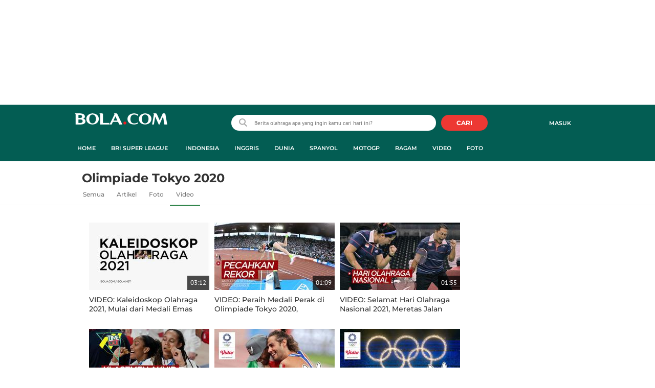

--- FILE ---
content_type: text/html; charset=UTF-8
request_url: https://www.bola.com/tag/olimpiade-tokyo-2020/video
body_size: 51301
content:
<!DOCTYPE html><html lang="id"><head><title>Video Olimpiade Tokyo 2020 Terbaru - Video Terkini Hari Ini | Bola.com</title><meta charset="utf-8"><meta name="viewport" content="width=device-width, initial-scale=1.0"><meta name="adx:sections" content="Tag"><meta name="adx:keywords" content="Olimpiade Tokyo 2020"><meta name="title" content="Video Olimpiade Tokyo 2020 Terbaru - Video Terkini Hari Ini | Bola.com"><meta name="description" content="Berita Olimpiade Tokyo 2020 - Berita video kaleidoskop Olahraga pada 2021, di mana terdapat momen Greysia Polii / Apriyani Rahayu yang meraih medali emas Olimpiade hingga Timnas Indonesia yang melaju ke Final Piala AFF 2020."><meta name="keywords" content="Olimpiade Tokyo 2020, Berita Olimpiade Tokyo 2020, kabar Olimpiade Tokyo 2020, Olimpiade Tokyo 2020 hari ini, berita harian Olimpiade Tokyo 2020, tag Olimpiade Tokyo 2020, arsip Olimpiade Tokyo 2020, indeks Olimpiade Tokyo 2020, Olimpiade Tokyo 2020 terkini, Olimpiade Tokyo 2020 terbaru"><meta content="index,follow" name="googlebot-news">
<meta content="index,follow" name="googlebot">
<meta name="robots" content="index,follow">
<meta content="Bola.com" name="author">
<meta content="In-Id" http-equiv="content-language">
<meta content="id" name="language">
<meta content="id" name="geo.country">
<meta content="Indonesia" name="geo.placename">
<meta http-equiv="Content-Security-Policy" content="upgrade-insecure-requests">
<meta name="ahrefs-site-verification" content="f0fc43bd1544ebba3e78fc1e77762d498b5372669d65bdbcf5752af599a5d05b">
<meta name="msvalidate.01" content="AB164098494B4EF9CD5F4674201809B8">
<meta name="msvalidate.01" content="8A609C27D3037D0B7DB2F607B5A691B8">
<meta content="7ICmynlB-qVbwPWxU9z3gWcaj4A" name="alexaVerifyID">
<meta name="p:domain_verify" content="71afac4b04c9a2865e98b48664490a79">
<!-- Start FB Instant Article Claim Url--><meta property="fb:pages" content="727534940671821">
<!-- EOF  FB Instant Article Claim Url--><link rel="preconnect" href="https://securepubads.g.doubleclick.net">
<meta name="robots" content="max-image-preview:large">
<meta property="article:published_time" content="[publishdate]"><meta property="og:title" content="Berita Olimpiade Tokyo 2020 Terbaru - Kabar Terbaru Hari Ini | Bola.com" data-cache-key="https_bola.com:bump:xhp_ui__meta_ogs:320370883fa45f2120f1d6ac4b7b7889:Tag#olimpiade-tokyo-2020:desktop" data-cache-ttl="120" data-component-name="ui:meta-ogs"><meta property="og:type" content="article"><meta property="og:url" content="https://www.bola.com/tag/olimpiade-tokyo-2020"><meta property="og:site_name" content="bola.com"><meta property="og:description" content="Berita Olimpiade Tokyo 2020 - Pada waktu yang berdekatan, Windy Cantika Aisah akan menghadapi dua ajang besar di cabang olahraga Angkat Besi. Peraih Medali Perunggu Olimpiade Tokyo 2020 tersebut akan bertolak ke Yunani untuk mengikuti Kejuaraan Dunia Junior Angkat Besi 2022 dan selanjutnya akan akan turun ke arena SEA Games 2021 di Hanoi, Vietnam."><meta name="twitter:title" content="Berita Olimpiade Tokyo 2020 Terbaru - Kabar Terbaru Hari Ini | Bola.com"><meta name="twitter:card" content="summary"><meta name="twitter:site" content="@bolacomID"><meta name="twitter:creator" content="@bolacomID"><meta name="twitter:description" content="Berita Olimpiade Tokyo 2020 - Pada waktu yang berdekatan, Windy Cantika Aisah akan menghadapi dua ajang besar di cabang olahraga Angkat Besi. Peraih Medali Perunggu Olimpiade Tokyo 2020 tersebut akan bertolak ke Yunani untuk mengikuti Kejuaraan Dunia Junior Angkat Besi 2022 dan selanjutnya akan akan turun ke arena SEA Games 2021 di Hanoi, Vietnam."><meta name="twitter:domain" content="bola.com"><meta name="twitter:url" content="https://www.bola.com/tag/olimpiade-tokyo-2020"><meta property="og:image" content="https://cdn1-production-images-kly.akamaized.net/wOx79Y-2i5k_A254YQ3nI9Jlwzs=/1200x675/smart/filters:quality(75):strip_icc()/kly-media-production/thumbnails/3860075/original/002451600_1640882336-20211230_kaleidoskop-olahraga-2021-mulai-dari-medali-emas-olimpiade-greysia-apriyani-hingga-timnas-indonesia-ke-final-piala-aff-314983.jpg"><meta property="twitter:image" content="https://cdn1-production-images-kly.akamaized.net/wOx79Y-2i5k_A254YQ3nI9Jlwzs=/1200x675/smart/filters:quality(75):strip_icc()/kly-media-production/thumbnails/3860075/original/002451600_1640882336-20211230_kaleidoskop-olahraga-2021-mulai-dari-medali-emas-olimpiade-greysia-apriyani-hingga-timnas-indonesia-ke-final-piala-aff-314983.jpg"><script>window.adblockExists=true;</script><script defer async src="https://cdn-production-assets-kly.akamaized.net/builds/advertisement.df330292.js"></script><link rel="dns-prefetch" href="//cdn0-production-assets-kly.akamaized.net"><link rel="dns-prefetch" href="//cdn1-production-assets-kly.akamaized.net"><link rel="dns-prefetch" href="//cdn0-production-images-kly.akamaized.net"><link rel="dns-prefetch" href="//cdn1-production-images-kly.akamaized.net"><link rel="dns-prefetch" href="//cdn-a.production.vidio.static6.com"><link rel="alternate" type="application/rss+xml" href="https://feed.bola.com/rss/indonesia" data-cache-key="https_bola.com:bump:xhp_ui__rss_discover:b5e35bce15b0006841fd87a018e73c2b:417" data-cache-ttl="5" data-component-name="ui:rss-discover"><link rel="alternate" type="application/rss+xml" href="https://feed.bola.com/rss/inggris"><link rel="alternate" type="application/rss+xml" href="https://feed.bola.com/rss/dunia"><link rel="alternate" type="application/rss+xml" href="https://feed.bola.com/rss/spanyol"><link rel="alternate" type="application/rss+xml" href="https://feed.bola.com/rss/moto-gp"><link rel="alternate" type="application/rss+xml" href="https://feed.bola.com/rss/ragam"><link rel="alternate" type="application/rss+xml" href="https://feed.bola.com/rss/photo"><link rel="preconnect" href="https://cdn-production-assets-kly.akamaized.net/assets/fonts/bola/Montserrat/Montserrat-Regular.ttf" crossorigin /><link rel="preconnect" href="https://cdn-production-assets-kly.akamaized.net/assets/fonts/bola/Montserrat/Montserrat-Bold.ttf" crossorigin /><link rel="preconnect" href="https://cdn-production-assets-kly.akamaized.net/assets/fonts/mobile_bola/PT-Sans/pt-sans-v9-latin-regular.ttf" crossorigin /><link rel="canonical" href="https://www.bola.com/tag/olimpiade-tokyo-2020"><link rel="apple-touch-icon" sizes="57x57" href="https://cdn-production-assets-kly.akamaized.net/assets/images/bola/favicons/apple-touch-icon-57x57.png?v=3"><link rel="apple-touch-icon" sizes="60x60" href="https://cdn-production-assets-kly.akamaized.net/assets/images/bola/favicons/apple-touch-icon-60x60.png?v=3"><link rel="apple-touch-icon" sizes="72x72" href="https://cdn-production-assets-kly.akamaized.net/assets/images/bola/favicons/apple-touch-icon-72x72.png?v=3"><link rel="apple-touch-icon" sizes="76x76" href="https://cdn-production-assets-kly.akamaized.net/assets/images/bola/favicons/apple-touch-icon-76x76.png?v=3"><link rel="apple-touch-icon" sizes="114x114" href="https://cdn-production-assets-kly.akamaized.net/assets/images/bola/favicons/apple-touch-icon-114x114.png?v=3"><link rel="apple-touch-icon" sizes="120x120" href="https://cdn-production-assets-kly.akamaized.net/assets/images/bola/favicons/apple-touch-icon-120x120.png?v=3"><link rel="apple-touch-icon" sizes="144x144" href="https://cdn-production-assets-kly.akamaized.net/assets/images/bola/favicons/apple-touch-icon-144x144.png?v=3"><link rel="apple-touch-icon" sizes="152x152" href="https://cdn-production-assets-kly.akamaized.net/assets/images/bola/favicons/apple-touch-icon-152x152.png?v=3"><link rel="apple-touch-icon" sizes="180x180" href="https://cdn-production-assets-kly.akamaized.net/assets/images/bola/favicons/apple-touch-icon-180x180.png?v=3"><link rel="icon" type="image/png" href="https://cdn-production-assets-kly.akamaized.net/assets/images/bola/favicons/favicon-32x32.png?v=3" sizes="32x32"><link rel="icon" type="image/png" href="https://cdn-production-assets-kly.akamaized.net/assets/images/bola/favicons/android-chrome-192x192.png?v=3" sizes="192x192"><link rel="icon" type="image/png" href="https://cdn-production-assets-kly.akamaized.net/assets/images/bola/favicons/favicon-96x96.png?v=3" sizes="96x96"><link rel="icon" type="image/png" href="https://cdn-production-assets-kly.akamaized.net/assets/images/bola/favicons/favicon-16x16.png?v=3" sizes="16x16"><link rel="manifest" href="https://cdn-production-assets-kly.akamaized.net/assets/images/bola/favicons/manifest.json?v=3"><link rel="shortcut icon" href="https://cdn-production-assets-kly.akamaized.net/assets/images/bola/favicons/favicon.ico?v=3"><meta name="msapplication-TileColor" content="#da532c"><meta name="msapplication-TileImage" content="https://cdn-production-assets-kly.akamaized.net/assets/images/bola/favicons/mstile-144x144.png?v=3"><meta name="msapplication-config" content="https://cdn-production-assets-kly.akamaized.net/assets/images/bola/favicons/browserconfig.xml?v=3"><meta name="theme-color" content="#ffffff"><link rel="stylesheet" type="text/css" href="https://cdn-production-assets-kly.akamaized.net/builds/bola.e95a1247.css" /><link rel="preload" as="style" onload="this.onload=null;this.rel='stylesheet'" id="custom-style" type="text/css" href="https://cdn-production-assets-kly.akamaized.net/custom_scripts/20260122142909.desktop.bola.css" /><noscript><link rel="stylesheet" href="https://cdn-production-assets-kly.akamaized.net/custom_scripts/20260122142909.desktop.bola.css" id="custom-style"></noscript><script>function ready(fn) {if (document.readyState != 'loading'){fn();} else {document.addEventListener('DOMContentLoaded', fn);}}</script><script src="https://ajax.googleapis.com/ajax/libs/jquery/2.1.0/jquery.min.js"></script><script type="text/javascript" data-component-name="script:local-jquery">window.jQuery || document.write("<script src='https://www.bola.com/assets/javascripts/vendor/jquery.min.js'><\/script>"); </script><script>window.dataLayer = window.dataLayer || [];</script><script type="text/javascript">var liputan6_id_site_id = "5";
var liputan6_id_client_id = "7";
var liputan6_id_client_token = "061a0cc36a8b8fff0399ba98347ae2a3";</script><script>(function(w,d,s,l,i){w[l]=w[l]||[];w[l].push({'gtm.start':
new Date().getTime(),event:'gtm.js'});var f=d.getElementsByTagName(s)[0],
j=d.createElement(s),dl=l!='dataLayer'?'&l='+l:'';j.async=true;j.src=
'https://www.googletagmanager.com/gtm.js?id='+i+dl;f.parentNode.insertBefore(j,f);
})(window,document,'script','dataLayer','GTM-WCLF9JK');</script><!--[if lte IE 8]><script   type="text/javascript" src="https://cdn-production-assets-kly.akamaized.net/builds/html5shiv.8d229fe9.js"></script><![endif]--><script type="text/javascript"> window.kmklabs = {};  window.kmklabs.env = 'production';  window.kmklabs.baseAssetsUrl = 'https://cdn-production-assets-kly.akamaized.net/assets';  window.kmklabs.gtm = {"articleId":"","articleTitle":"","category":"TagPage","editors":"","editorialType":"","embedVideo":"","pageTitle":"home","publicationDate":"","publicationTime":"","subCategory":"tag","subSubCategory":"","tag":"","authors":{"type":"","names":""},"numberOfWords":0,"enabled":true,"log":false,"imageCreation":false,"type":"","videos":[],"photos":[],"partner":"","isSEO":false,"reporters":"","photographers":"","isLiveReport":false,"liveReportTag":"","brand":"","videoSource":"","content_ai":"","isTableOfContent":"","nais_creator":"","isArticleReference":"","team_id":"","special_content_id":"","isFeature":false};  window.kmklabs.visitor = {"publicationDate":"","publicationTime":"","tag":[],"subCategory":"tag","subSubCategory":"","type":"","pageType":"TagPage","age":"","gender":"","title":"","platform":"Desktop","site":"bola.com","isAdultContent":false};  window.kmklabs.platform = 'Desktop';  window.kmklabs.pageType = 'TagPage';  window.kmklabs.site = 'bola.com';  window.kmklabs.dmpSegments = [];window.gaPrefix = "TagsPage";
 window.kmklabs.channel = {"id":417,"name":"Bola","full_slug":""}; window.kmklabs.listSubChannel = [{"name":"Olimpiade Rio","slug":"olimpiade-rio"},{"name":"SEA Games","slug":"sea-games"},{"name":"Pesta Bola Rusia","slug":"pesta-bola-rusia"},{"name":"Indonesia","slug":"indonesia"},{"name":"Asian Para Games","slug":"asian-para-games"},{"name":"Piala AFF","slug":"piala-aff"},{"name":"TSC 2016","slug":"tsc-2016"},{"name":"Piala Presiden","slug":"piala-presiden"},{"name":"Piala Eropa","slug":"pesta-bola-eropa"},{"name":"Piala Dunia","slug":"piala-dunia"},{"name":"Inggris","slug":"inggris"},{"name":"Eropa 2016","slug":"eropa-2016"},{"name":"Dunia","slug":"dunia"},{"name":"Spanyol","slug":"spanyol"},{"name":"MotoGP","slug":"moto-gp"},{"name":"F1","slug":"f1"},{"name":"NBA","slug":"nba"},{"name":"E-sports","slug":"e-sports"},{"name":"Live","slug":"jadwal-live-streaming"},{"name":"News","slug":"news"},{"name":"Ragam","slug":"ragam"},{"name":"Highlights","slug":"highlights"},{"name":"Video","slug":"video"},{"name":"Corner","slug":"corner"},{"name":"Foto","slug":"photo"},{"name":"Asian Games","slug":"asian-games"}]; window.kmklabs.category = {"id":417,"name":"Bola","full_slug":""}; window.kmklabs.tag = {"name":"Olimpiade Tokyo 2020","slug":"olimpiade-tokyo-2020","isTopic":true};  window.kmklabs.toggle = {"disableVirtualpvPhoto":false,"lip6DelayPaging":false,"checkDuplicateCms":false,"cmsCheckAllTag":false,"lip6NoPageLoad":true,"disableVirtualPVFimela":true,"editorForMediaDescription":true,"updateGaLiputan":true,"parameterURL":true,"parameterURLIndex":false,"adminOtosiaSubdomain":false,"multipleAISource":true,"newLiveReport":true,"autoSaveArticle":true,"newRuleRatingRecipe":false,"liputan62025Theme":true,"liputan62025ThemeByParam":false,"enableSmartSearch":false,"seamlessPaging":true,"pagination2Page":true}; </script><script defer  type="text/javascript" src="https://cdn-production-assets-kly.akamaized.net/builds/gtm.583b16ef.js"></script><script type="text/javascript"><!-- Page-hiding snippet (recommended)  -->
(function(a,s,y,n,c,h,i,d,e){s.className+=' '+y;h.start=1*new Date;
h.end=i=function(){s.className=s.className.replace(RegExp(' ?'+y),'')};
(a[n]=a[n]||[]).hide=h;setTimeout(function(){i();h.end=null},c);h.timeout=c;
})(window,document.documentElement,'async-hide','dataLayer',4000,
{'GTM-T8TZLMM':true});


(function(i,s,o,g,r,a,m){i['GoogleAnalyticsObject']=r;i[r]=i[r]||function(){
(i[r].q=i[r].q||[]).push(arguments)},i[r].l=1*new Date();a=s.createElement(o),
m=s.getElementsByTagName(o)[0];a.async=1;a.src=g;m.parentNode.insertBefore(a,m)
})(window,document,'script','https://www.google-analytics.com/analytics.js','ga');

ga('create', 'UA-47200845-28', 'auto', {allowLinker: true, cookieDomain: 'bola.com'});
ga('require', 'linkid', 'linkid.js');
ga('require', 'displayfeatures');
ga('require', 'GTM-T8TZLMM');
// ga('kmkGATracker.send', 'pageview', url);


(function() {
var url = location.pathname + location.search;

window.kmklabs = window.kmklabs || window.info;

  if(window.kmklabs && window.kmklabs.article) {
    if(window.kmklabs.article.isAdvertorial) {
      url += '?adv=1';
    }
  }
/*
 ga('create', 'UA-47200845-28', 'auto');
 ga('send', 'pageview', url);
*/

window.kmklabs.featureToggle = {};
window.kmklabs.featureToggle.gaSendPageview = false;
window.kmklabs.featureToggle.gaSendEventNative = false;

})();

$('.navbar--top--logo__image').attr('src', 'https://cdn1-production-assets-kly.akamaized.net/logos/417/original/072063500_1651332499-logo-bola-new-mobile.png');

document.addEventListener("DOMContentLoaded", function() {
    if (window.kmklabs?.gtm?.pageTitle === 'home') {
        const __innerContainer = document.querySelector('.container-article-bottom .inner-container-article');
        const __wsc = document.querySelector('.wsc[data-position="1"]');
        
        // Prepend WSC element
        if (__innerContainer && __wsc) {
            __innerContainer.prepend(__wsc);
        }
    }

    const __element = document.querySelector('.container-aside-bottom');
    const __elements = document.querySelectorAll('.content-promotion--sts__wrapper[data-position="STS1"] .article-snippet--small__item');
    const __element2 = __elements[__elements.length - 1];

    if (!__element || __element2 === undefined) {
        return;    
    }

    const __positionElement = __element.getBoundingClientRect().top + window.scrollY;
    const __positionElement2 = __element2.getBoundingClientRect().top + window.scrollY;

    let __additionalMargin = 0;
    if (window.kmklabs?.gtm?.pageTitle === 'home') {
        //__additionalMargin = 270;
    }

    if (__positionElement <= (__positionElement2+130+__additionalMargin)) {
        var __marginTop = (130 + __positionElement2) - __positionElement;
        __element.setAttribute('style', 'margin-top: '+ __marginTop +'px;');
    }

});

</script>

<style>
#div-gpt-ad-bolacom-billboard-oop,
.article-ad.article-ad_ad-lb,
.channel-ad.channel-ad_ad-lb,
#div-gpt-ad-sc-paging-placeholder {
    /*background-color: #FFFFFF;*/
}
#div-gpt-ad-bolacom-billboard-oop {
    min-height: 200px;
    min-width: 980px;
}
#div-gpt-ad-bolacom-lb {
    background-color: #FFFFFF;
    min-height: 250px;
    min-width: 970px;
    display: flex;
}
.article-ad.article-ad_ad-lb,
.channel-ad.channel-ad_ad-lb {
    min-height: 250px;
    min-width: 970px;
}
#div-gpt-ad-sc-paging-placeholder,
div#div-gpt-ad-sc-placeholder {
    min-height: 270px;
    min-width: 270px;
}
</style>

<style>body{font-family: "PT Sans", arial, sans-serif !important;}</style>

<style>
@font-face{font-family:Montserrat;src:url('https://preview-kly.akamaized.net/fonts/Montserrat/Montserrat-Regular.ttf') format('truetype');font-weight:400;font-style:normal}@font-face{font-family:Montserrat;src:url('https://preview-kly.akamaized.net/fonts/Montserrat/Montserrat-Medium.ttf') format('truetype');font-weight:500;font-style:normal}@font-face{font-family:Montserrat;src:url('https://preview-kly.akamaized.net/fonts/Montserrat/Montserrat-SemiBold.ttf') format('truetype');font-weight:600;font-style:normal}@font-face{font-family:Montserrat;src:url('https://preview-kly.akamaized.net/fonts/Montserrat/Montserrat-Bold.ttf') format('truetype');font-weight:700;font-style:normal}#photo-gallery-latest .box--header .box--header__title,#photo-gallery-latest .gallery .gallery--grid .gallery--grid__item .gallery--grid--photo .gallery--grid--photo__title .gallery--grid--photo__title-link,#popular-articles .box--header .box--header__title,.adult-popup__age,.adult-popup__header,.adult-popup__message,.adult-popup__next,.adult-popup__quit,.article-content-body__item-break-index,.article-content-body__item-title,.article-snippet--big__link,.article-snippet--numbered__category,.article-snippet--numbered__number,.article-snippet--numbered__wrapper,.article-snippet--small__title,.articles--featured--item__category,.articles--grid--item__category,.articles--headlines--item__media-count,.articles--headlines--item__title,.articles--index-button__link,.articles--iridescent-list--photo-item__category,.articles--iridescent-list--photo-item__title,.articles--iridescent-list--popular-photos-item__bottom-title,.articles--iridescent-list--popular-photos-item__main-title,.articles--iridescent-list--popular-photos-item__title,.articles--iridescent-list--popular-videos-item__bottom-link,.articles--iridescent-list--popular-videos-item__main-link,.articles--iridescent-list--popular-videos-item__title,.articles--iridescent-list--text-item__category,.articles--iridescent-list--text-item__title,.articles--iridescent-list--text-item__title-link .articles--iridescent-list--text-item__title-link-text,.articles--iridescent-list--video-item__category,.articles--iridescent-list--video-item__title,.articles--media-layer__count,.articles--rows--item__category,.articles--rows--item__title,.articles--search-filter__list-wrapper,.articles--search-filter__title-text,.asides--livestreaming--list-item__link,.asides--livestreaming--list-item__live,.asides--livestreaming--list-item__title,.asides--livestreaming__button,.asides--livestreaming__see-all,.asides--livestreaming__title,.asides--trending-tags .tag-snippet .tag-snippet__link,.authentication--login__heading,.authentication--login__social-media-title,.authentication--password-reset--form__submit,.authentication--password-reset__header,.authentication--password-reset__header_success,.authentication--popup__header,.authentication--register__heading,.authentication--register__social-media-title,.autocorrect,.baca-juga,.baca-juga .baca-juga__list li a,.baca-juga__header,.back-link__item-channel,.back-link__item-title,.box--header__title,.breaking-news,.breaking-news-with-brand__content-text,.categories-indeks .ui-datepicker,.comments--form__submit,.comments--header__title,.comments--list--item__author-link,.comments--list--item__dislike-count,.comments--list--item__like-count,.content-promotion--header-stm__title,.content-promotion--header-sts__title,.content-promotion--stm__link,.content-promotion--sts__title,.content-promotion__sportylife .article-snippet--big__link,.content-promotion__sportylife .article-snippet--small__title .article-snippet__link,.content-promotion__sportylife .content-promotion--header-sts__link-title,.desktop--header__title,.desktop--header__title-text,.enamplus-gateway__logo,.enamplus-gateway__title,.error-message--popular-articles__text-title,.error-message--popular-articles__title,.error-message__button,.error-message__caption,.footer,.footer--nav-list,.form-group,.form-group .form-label,.form-group .form-submit,.gallery--grid--photo__count,.gallery--grid--photo__title-link,.gallery--grid--video__title-link,.gallery--headlines--aside--photo__count,.gallery--headlines--aside--photo__figure-caption,.gallery--headlines--aside--photo__figure-caption-link,.gallery--headlines--aside--video__figure-caption-link,.gallery--headlines--featured--photo__caption,.gallery--headlines--featured--photo__count,.gallery--headlines--featured--video__caption,.heading-bar h2,.heading-bar h3,.heading-bar h5,.headline--bottom-slider__item_title,.headline--bottom-slider__title,.headline--livestreaming__live,.headline--livestreaming__main-title,.headline--main__related-item-link,.headline--main__related-title,.headline--main__title,.hentry .related-news header.title h2,.highlights-grid-item__header-date,.highlights-grid-item__header-league,.highlights-grid-item__title-wrap,.highlights-slider-item__header-date,.highlights-slider-item__header-league,.highlights-slider-item__title-wrap,.highlights-slider__header-link,.highlights-slider__header-title,.indeks--channel-filter,.indeks-header-timespan-arrow,.indeks-header-timespan-arrow-active,.indeks-header-title,.live--streaming__title,.live--streaming__versus,.livereport--breaking-news,.livereport--headline__description,.livereport--headline__head__content__date,.livereport--headline__head__content__logo,.livereport--headline__head__content__title,.livereport--key-moment__head-title,.livereport--key-moment__list-item,.livereport--streamline__clock,.livereport--streamline__content p,.livereport--streamline__copylink,.livereport--streamline__copylink--success,.livereport--streamline__date,.livereport--streamline__link,.livereport--streamline__title,.livereport-gateway--item__header-title,.livereport-gateway--item__list-item--date,.livereport-gateway--item__list-item--desc,.livereport-gateway--item__list-item--title,.livereport-gateway--item__read-more--link,.livereport-gateway--item__time,.livereport-gateway--main__content__date,.livereport-gateway--main__content__logo,.livereport-gateway--main__content__title,.livereports--list--item__tag,.livereports--list--item__title,.navbar--menu--item__link,.navbar--menu--item__more-item-link,.navbar--menu--item__more-sub-menu .navbar--menu--item__link,.navbar--top--network-grid__connect-title,.navbar--top--network-grid__network-title,.navbar--top--search__icon,.navbar--top--user-dropdown__login,.photo--new-berita-terkini .box--header .box--header__title,.photo--new-berita-terkini .gallery .gallery--grid .gallery--grid__item .gallery--grid--photo .gallery--grid--photo__title .gallery--grid--photo__title-link,.photogalleries.index.category-photo .gallery--headlines--featured--photo__caption,.popular--photo__title-link,.popular--video__title-link,.profile--activity__title,.profile--article--figure__duration,.profile--article--figure__icon-photo,.profile--article--header__title,.profile--article--header_big .profile--article--header__title,.profile--articles__title,.profile--form__group,.profile--form__title,.profile-articles .media-heading a,.profile__button,.profile__change-banner,.profile__fullname,.promotion-link__item-channel,.promotion-link__item-title,.reactions--item__count,.reactions__title,.read-page--credits__header,.read-page--header--title,.read-page--photo-tag--header__title,.read-page--social-share__header,.read-page--social-share__share-count-label,.recommendations--grid--item__box-title,.recommendations--list--item__link,.recommendations__title,.related-news__box-title,.related-news__title,.relateds-slow--grid--item__box-title,.relateds-slow--list--item__link,.relateds-slow__title,.search-not-found__notice,.search-popup,.search-results__header-text,.simple-pagination__next-link,.simple-pagination__page-number .simple-pagination__page-number-link_active,.simple-pagination__page-number-link,.tags--article--grid--header__title,.tags--article--row--header__category-link,.tags--article--row--header__title,.tags--aside-filter__container .tags--aside-filter__time-title,.tags--aside-filter__container ul,.tags--aside-gallery--item_foto .tags--aside-gallery--item__title,.tags--aside-gallery__media,.tags--aside-gallery_foto .tags--aside-gallery__media,.tags--aside-gallery_video .tags--aside-gallery--item__title,.tags--box,.tags--box--item__name,.tags--header__title,.tags--quick-links__item,.tags--snippet__link .tags--snippet__name,.tags--tab,.topics--aside--relateds--item__title,.topics--aside--relateds__title-header,.topics--header-aside__detail .topics--header-aside__title,.topics--popover__more-link,.topics--popover__title,.topics--popover__type,.trending-prominences--item__title,.trending-prominences--list__title,.widget,.widget--articles--item__title,.widget--navbar--item__link,.widget--navbar__btn-next-link,.widget-article .widget-item .images-count,.widget-article .widget-title h3,a.article-snippet__link,a.ui--a.articles--iridescent-list--photo-item__overlay-link,header.title h3{font-family:Montserrat,"PT Sans",arial,sans-serif!important}
</style>

<script>; window.gaSendEvent = function(event, category, action, label, fieldsObject) {
    window.ga && window.ga('kmkGATracker.send', 'event', category, action, label, fieldsObject);
}; window.clickEvent = function (category, action, label){
    window.ga && window.ga('kmkGATracker.send','event', category, action, label);
}; </script><style>
    div.advertisement-placeholder {
        text-align: center;
        padding-bottom: 20px;
        display: flex;
        flex-direction: column;
        justify-content: center;
    }
    div.advertisement-text p {
        margin: 0;
        font-family: Open Sans;
        font-style: normal;
        font-weight: normal;
        font-size: 10px;
        line-height: 20px;
        color: #999999;
    }
    div.advertisement-banner {
        margin: 0px auto;
    }
    div#div-gpt-ad-sc-placeholder, div#div-gpt-ad-sc-paging-placeholder {
        min-height: 270px;
    }
    div#div-gpt-ad-hp-placeholder, div#div-gpt-ad-hp2-placeholder {
        min-height: 620px;
    }
    div#div-gpt-ad-sc-placeholder div.advertisement-banner {
        margin: 0px auto;
    }
    div#div-gpt-ad-mgid-inarticle-placeholder{
        background: #F5F5F5;
        padding-bottom: unset !important;
        min-height: 225px;
    }
    div#div-gpt-ad-mgid-underarticle-placeholder{
        background: #F5F5F5;
        padding-bottom: unset !important;
        min-height: 480px;
    }
</style></head><body class="tags show olimpiade-tokyo-2020"><noscript><iframe src="https://www.googletagmanager.com/ns.html?id=GTM-WCLF9JK" height="0" width="0" style="display:none;visibility:hidden"></iframe></noscript><div id="fb-root"></div><div id="modal-login" role="dialog" class="modal fade" aria-hidden="true"></div><!-- temporary make this to xbt block, cause there still no asset for popup in clickdoctor --><div class="authentication--popup" data-component-name="desktop:authentication:popup"><div class="authentication--popup__background"></div><div class="authentication--popup__content"><div class="authentication--popup__header">Sukses</div><div class="authentication--popup__image"></div><p class="authentication--popup__info"></p><div class="authentication--popup__close" id="popup-close"><i class="i-close-login"></i></div></div></div>
          <!-- START KLY BILLBOARD -->
          <!-- /36504930/www.bola.com/dfp-billboard -->
          <div id='div-gpt-ad-bolacom-billboard-oop' data-info='ad'></div>
          <!-- END KLY BILLBOARD -->
        <div class="container-wrapper"><header class="site-header fixed-header" role="banner"><div class="js-header-wrapper"><div class="navbar--top" role="navigation" data-component="desktop:navbar:top" data-component-name="desktop:navbar:top"><div class="navbar--top__wrapper"><script id="js_channelName" type="text/json">"Bola"</script><div id="user-menu-container" data-login-url="https://www.liputan6.id/login/application?client_id=4&amp;client_secret=78ba6e06431d9b58194e4c63627db5b0&amp;thirdparty=1&amp;redirect=https%3A%2F%2Fwww.bola.com%2Fauth%2Fyouniverse%2Fsuccess" class="navbar--top__user-menu top-user-menu"><ul class="navbar-right woi-shared-header-menu"></ul></div><p class="navbar--top--logo__site-title" itemprop="name" data-cache-key="https_bola.com:bump:207f21411ec197eade52d8c36169d485::top-logo-logo::0" data-cache-ttl="120" data-component-name="desktop:navbar:top:logo"><a class="navbar--top--logo__link" itemprop="url" href="https://www.bola.com"><img class="navbar--top--logo__image" src="https://cdn1-production-assets-kly.akamaized.net/logos/417/original/074413400_1743990287-088312500_1689840195-bolacom.png" alt="logo">bola</a></p><div class="navbar--top--search" data-component-name="desktop:navbar:top:search"><form id="search" class="navbar--top--search__form" role="search" method="get" action="https://www.bola.com/search" autocomplete="off"><input class="navbar--top--search__input" type="text" value="" name="q" id="q" placeholder="Berita olahraga apa yang ingin kamu cari hari ini?" maxlength="100"><i class="i-search-2 navbar--top--search__left-icon"></i><button class="navbar--top--search__button" type="submit"><i class="navbar--top--search__icon i-search"></i><span class="navbar--top--search__icon">CARI</span></button><div class="navbar--top--search__context-menu"><div class="navbar--top--search__context-menu-autocomplete" style="display:none;"></div><div class="navbar--top--search__context-menu-instant-search" style="display:none;"></div><div class="navbar--top--search__context-menu-history" style="display:none;"></div><div class="navbar--top--search__context-menu-popular" style="display:none;"></div></div></form></div></div></div></div><div class="navbar--menu " data-slim="true" data-component="desktop:navbar:menu" data-cache-key="https_bola.com:bump:xhp_desktop__navbar__menu:b7dcfa4e5fae025e25591870358108bd:35:App\Publishing\Lib\Collections\Categories\Navigation:bola::94128f136c92f00f9c07709d6e40b140:cat_id#417" data-cache-ttl="120" data-component-name="desktop:navbar:menu"><div class="container navbar--menu__list-wrapper js-parent-more-menu"><ul class="navbar--menu__list js-more-menu js-top-nav-list"><li id="logo-slim-list-item" class="navbar--menu--item navbar--menu--item_logo-slim"><a class="navbar--menu--item__link navbar--menu--item__link_logo-slim js-navbar-item-slim-link" href="https://www.bola.com" title="home" aria-label="home menu"><i class="i-logo-slim navbar--menu__logo-slim"></i></a></li><li id="channel-all" class="navbar--menu--item"><a class="navbar--menu--item__link js-navbar-item-link" href="https://www.bola.com" title="home" aria-label="home menu">Home</a></li><li id="category-423" class="navbar--menu--item" data-component-name="desktop:navbar:menu:item"><a class="ui--a js-navbar-channel navbar--menu--item__link js-navbar-item-link" href="https://www.bola.com/indonesia" title="Indonesia" data-channel="Indonesia" data-gtm-channel="indonesia" aria-label="indonesia menu">Indonesia</a></li><li id="category-420" class="navbar--menu--item" data-component-name="desktop:navbar:menu:item"><a class="ui--a js-navbar-channel navbar--menu--item__link js-navbar-item-link" href="https://www.bola.com/inggris" title="Inggris" data-channel="Inggris" data-gtm-channel="inggris" aria-label="inggris menu">Inggris</a></li><li id="category-567" class="navbar--menu--item" data-component-name="desktop:navbar:menu:item"><a class="ui--a js-navbar-channel navbar--menu--item__link js-navbar-item-link" href="https://www.bola.com/dunia" title="Dunia" data-channel="Dunia" data-gtm-channel="dunia" aria-label="dunia menu">Dunia</a></li><li id="category-421" class="navbar--menu--item" data-component-name="desktop:navbar:menu:item"><a class="ui--a js-navbar-channel navbar--menu--item__link js-navbar-item-link" href="https://www.bola.com/spanyol" title="Spanyol" data-channel="Spanyol" data-gtm-channel="spanyol" aria-label="spanyol menu">Spanyol</a></li><li id="category-485" class="navbar--menu--item" data-component-name="desktop:navbar:menu:item"><a class="ui--a js-navbar-channel navbar--menu--item__link js-navbar-item-link" href="https://www.bola.com/moto-gp" title="MotoGP" data-channel="MotoGp" data-gtm-channel="moto-gp" aria-label="motogp menu">MotoGP</a></li><li id="category-486" class="navbar--menu--item" data-component-name="desktop:navbar:menu:item"><a class="ui--a js-navbar-channel navbar--menu--item__link js-navbar-item-link" href="https://www.bola.com/ragam" title="Ragam" data-channel="Ragam" data-gtm-channel="ragam" aria-label="ragam menu">Ragam</a></li><li id="category-419" class="navbar--menu--item" data-component-name="desktop:navbar:menu:item"><a class="ui--a js-navbar-channel navbar--menu--item__link js-navbar-item-link" href="https://enamplus.liputan6.com/bola" title="Video" data-channel="Video" data-gtm-channel="video" aria-label="video menu">Video</a></li><li id="category-418" class="navbar--menu--item" data-component-name="desktop:navbar:menu:item"><a class="ui--a js-navbar-channel navbar--menu--item__link js-navbar-item-link" href="https://www.bola.com/photo" title="Foto" data-channel="Photo" data-gtm-channel="photo" aria-label="foto menu">Foto</a></li></ul><div class="navbar--menu__right-panel"><div class="navbar--menu__search-wrapper"><div class="navbar--menu__search-button"><i class="navbar--menu__search-icon i-search-2"></i></div><div class="navbar--menu__search-form-container"><form id="search" class="navbar--menu__search-form" role="search" method="get" action="https://www.bola.com/search"><input class="navbar--menu__search-input" type="text" value="" name="q" id="q" placeholder="Cari di bola.com" autocomplete="off"></form></div></div></div></div></div></header><div class="container" id="flash-message"></div><div class="tags--header" data-component-name="desktop:tags:header"><div class="tags--header__wrapper"><aside class="tags--header__detail"><div class="tags--header__detail-top"><h1 class="tags--header__title">Olimpiade Tokyo 2020</h1></div><div class="tags--header__tab"><div class="tags--tab" data-component="desktop:tags:tab" data-feature-name="tag" data-component-name="desktop:tags:tab"><ul class="tags--tab__list"><li class="tags--tab__item tags--tab__item_all"><a class="tags--tab__item-link" href="https://www.bola.com/tag/olimpiade-tokyo-2020" data-label="All">Semua</a></li><li class="tags--tab__item tags--tab__item_text"><a class="tags--tab__item-link" href="https://www.bola.com/tag/olimpiade-tokyo-2020/text" data-label="Articles">Artikel</a></li><li class="tags--tab__item tags--tab__item_photo"><a class="tags--tab__item-link" href="https://www.bola.com/tag/olimpiade-tokyo-2020/photo" data-label="Photo">Foto</a></li><li class="tags--tab__item tags--tab__item_video"><a class="tags--tab__item-link tags--tab__item-link_active" href="https://www.bola.com/tag/olimpiade-tokyo-2020/video" data-label="Video">Video</a></li></ul></div></div></aside></div></div><div class="container-main"><div id="main" class="container clearfix"><div class="tags--layout" data-component-name="desktop:tags:layout"><div class="tags--layout__wrapper clearfix"><div class="tags--layout--right" data-component-name="desktop:tags:layout:right"><div class="tags--articles" data-component-name="desktop:tags:galleries:grid"><article class="tags--article--grid" id="article_4844828" data-type="VideoGallery" data-slug="video-kaleidoskop-olahraga-2021-mulai-dari-medali-emas-olimpiade-greysia-apriyani-hingga-timnas-indonesia-ke-final-piala-aff" data-article-id="4844828" data-title="VIDEO: Kaleidoskop Olahraga 2021, Mulai dari Medali Emas Olimpiade Greysia / Apriyani Hingga Timnas Indonesia ke Final Piala AFF" data-channel="Ragam" data-category="Ragam" data-component-name="desktop:tags:article:grid"><figure class="tags--article--grid--figure" data-component-name="desktop:tags:article:grid:figure"><a class="tags--article--grid--figure__link" href="https://www.bola.com/ragam/read/4844828/video-kaleidoskop-olahraga-2021-mulai-dari-medali-emas-olimpiade-greysia-apriyani-hingga-timnas-indonesia-ke-final-piala-aff"><picture class="tags--article--grid--figure__image"><img src="https://cdn-production-assets-kly.akamaized.net/assets/images/blank.png" width="235" height="132" data-src="https://cdn1-production-images-kly.akamaized.net/wSpFTv3nwm62gB59-onifEVp1RQ=/235x132/smart/filters:quality(75):strip_icc()/kly-media-production/thumbnails/3860075/original/002451600_1640882336-20211230_kaleidoskop-olahraga-2021-mulai-dari-medali-emas-olimpiade-greysia-apriyani-hingga-timnas-indonesia-ke-final-piala-aff-314983.jpg" data-width="235" data-height="132" data-high-dpi="https://cdn1-production-images-kly.akamaized.net/eKxao_pCefPW5ZJTD5j1Zoa-zZ8=/470x264/smart/filters:quality(75):strip_icc()/kly-media-production/thumbnails/3860075/original/002451600_1640882336-20211230_kaleidoskop-olahraga-2021-mulai-dari-medali-emas-olimpiade-greysia-apriyani-hingga-timnas-indonesia-ke-final-piala-aff-314983.jpg" alt="Berita video kaleidoskop Olahraga pada 2021, di mana terdapat momen Greysia Polii / Apriyani Rahayu yang meraih medali emas Olimpiade hingga Timnas Indonesia yang melaju ke Final Piala AFF 2020." class="js-lazyload tags--article--grid--figure__image-lazyload" data-template-var="image"></picture><div class="tags--article--grid--figure__media-wrapper"><span class="tags--article--grid--figure__icon-video i-button-play"></span><span class="tags--article--grid--figure__duration">03:12</span></div></a></figure><header class="tags--article--grid--header" data-component-name="desktop:tags:article:grid:header"><h4 class="tags--article--grid--header__title"><a href="https://www.bola.com/ragam/read/4844828/video-kaleidoskop-olahraga-2021-mulai-dari-medali-emas-olimpiade-greysia-apriyani-hingga-timnas-indonesia-ke-final-piala-aff" class="tags--article--grid--header__title-link" title="VIDEO: Kaleidoskop Olahraga 2021, Mulai dari Medali Emas Olimpiade Greysia / Apriyani Hingga Timnas Indonesia ke Final Piala AFF">VIDEO: Kaleidoskop Olahraga 2021, Mulai dari Medali Emas Olimpiade Greysia / Apriyani Hingga Timnas Indonesia ke Final Piala AFF</a></h4></header></article><article class="tags--article--grid" id="article_4655597" data-type="VideoGallery" data-slug="video-peraih-medali-perak-di-olimpiade-tokyo-2020-anzhelika-sidorova-pecahkan-rekor-di-ajang-diamond-league" data-article-id="4655597" data-title="VIDEO: Peraih Medali Perak di Olimpiade Tokyo 2020, Anzhelika Sidorova Pecahkan Rekor di Ajang Diamond League" data-channel="Ragam" data-category="Ragam" data-component-name="desktop:tags:article:grid"><figure class="tags--article--grid--figure" data-component-name="desktop:tags:article:grid:figure"><a class="tags--article--grid--figure__link" href="https://www.bola.com/ragam/read/4655597/video-peraih-medali-perak-di-olimpiade-tokyo-2020-anzhelika-sidorova-pecahkan-rekor-di-ajang-diamond-league"><picture class="tags--article--grid--figure__image"><img src="https://cdn-production-assets-kly.akamaized.net/assets/images/blank.png" width="235" height="132" data-src="https://cdn1-production-images-kly.akamaized.net/UgdqL0GXD5xb4bKdBsE332piQrc=/235x132/smart/filters:quality(75):strip_icc()/kly-media-production/thumbnails/3568381/original/060756900_1631336983-peraih-medali-perak-di-olimpiade-tokyo-2020-anzhelika-sidorova-pecahkan-rekor-di-ajang-diamond-league-9b5281.jpg" data-width="235" data-height="132" data-high-dpi="https://cdn1-production-images-kly.akamaized.net/IPpFM0Qg2e0A8PlE21wKS3OCS30=/470x264/smart/filters:quality(75):strip_icc()/kly-media-production/thumbnails/3568381/original/060756900_1631336983-peraih-medali-perak-di-olimpiade-tokyo-2020-anzhelika-sidorova-pecahkan-rekor-di-ajang-diamond-league-9b5281.jpg" alt="Berita Video, Anzhelika Sidorova Pecahkan Rekor di Ajang Diamond League pada Kamis (8/9/2021)" class="js-lazyload tags--article--grid--figure__image-lazyload" data-template-var="image"></picture><div class="tags--article--grid--figure__media-wrapper"><span class="tags--article--grid--figure__icon-video i-button-play"></span><span class="tags--article--grid--figure__duration">01:09</span></div></a></figure><header class="tags--article--grid--header" data-component-name="desktop:tags:article:grid:header"><h4 class="tags--article--grid--header__title"><a href="https://www.bola.com/ragam/read/4655597/video-peraih-medali-perak-di-olimpiade-tokyo-2020-anzhelika-sidorova-pecahkan-rekor-di-ajang-diamond-league" class="tags--article--grid--header__title-link" title="VIDEO: Peraih Medali Perak di Olimpiade Tokyo 2020, Anzhelika Sidorova Pecahkan Rekor di Ajang Diamond League">VIDEO: Peraih Medali Perak di Olimpiade Tokyo 2020, Anzhelika Sidorova Pecahkan Rekor di Ajang Diamond League</a></h4></header></article><article class="tags--article--grid" id="article_4653567" data-type="VideoGallery" data-slug="video-selamat-hari-olahraga-nasional-2021-meretas-jalan-kebangkitan-lewat-darah-nasionalisme-olahraga-indonesia" data-article-id="4653567" data-title="VIDEO: Selamat Hari Olahraga Nasional 2021, Meretas Jalan Kebangkitan Lewat Darah Nasionalisme Olahraga Indonesia" data-channel="Ragam" data-category="Ragam" data-component-name="desktop:tags:article:grid"><figure class="tags--article--grid--figure" data-component-name="desktop:tags:article:grid:figure"><a class="tags--article--grid--figure__link" href="https://www.bola.com/ragam/read/4653567/video-selamat-hari-olahraga-nasional-2021-meretas-jalan-kebangkitan-lewat-darah-nasionalisme-olahraga-indonesia"><picture class="tags--article--grid--figure__image"><img src="https://cdn-production-assets-kly.akamaized.net/assets/images/blank.png" width="235" height="132" data-src="https://cdn0-production-images-kly.akamaized.net/Qi3oMiHa6opuOYSMHcce49JMWPA=/235x132/smart/filters:quality(75):strip_icc()/kly-media-production/thumbnails/3565853/original/062721000_1631154047-20210909_selamat-hari-olahraga-nasional-2021-meretas-jalan-kebangkitan-lewat-darah-nasionalisme-olahraga-indonesia-2ad8a6.jpg" data-width="235" data-height="132" data-high-dpi="https://cdn0-production-images-kly.akamaized.net/m80qqH_9FclCFG9_QDEsNXrWY68=/470x264/smart/filters:quality(75):strip_icc()/kly-media-production/thumbnails/3565853/original/062721000_1631154047-20210909_selamat-hari-olahraga-nasional-2021-meretas-jalan-kebangkitan-lewat-darah-nasionalisme-olahraga-indonesia-2ad8a6.jpg" alt="Berita video &quot;Meretas Jalan Kebangkitan Lewat Darah Nasionalisme Olahraga Indonesia&quot; dalam rangka Hari Olahraga Nasional yang jatuh pada tanggal 9 September 2021." class="js-lazyload tags--article--grid--figure__image-lazyload" data-template-var="image"></picture><div class="tags--article--grid--figure__media-wrapper"><span class="tags--article--grid--figure__icon-video i-button-play"></span><span class="tags--article--grid--figure__duration">01:55</span></div></a></figure><header class="tags--article--grid--header" data-component-name="desktop:tags:article:grid:header"><h4 class="tags--article--grid--header__title"><a href="https://www.bola.com/ragam/read/4653567/video-selamat-hari-olahraga-nasional-2021-meretas-jalan-kebangkitan-lewat-darah-nasionalisme-olahraga-indonesia" class="tags--article--grid--header__title-link" title="VIDEO: Selamat Hari Olahraga Nasional 2021, Meretas Jalan Kebangkitan Lewat Darah Nasionalisme Olahraga Indonesia">VIDEO: Selamat Hari Olahraga Nasional 2021, Meretas Jalan Kebangkitan Lewat Darah Nasionalisme Olahraga Indonesia</a></h4></header></article><article class="tags--article--grid" id="article_4629108" data-type="VideoGallery" data-slug="video-time-out-klasemen-akhir-olimpiade-tokyo-2020-dan-pencapaian-indonesia" data-article-id="4629108" data-title="VIDEO Time Out: Klasemen Akhir Olimpiade Tokyo 2020 dan Pencapaian Indonesia" data-channel="Ragam" data-category="Ragam" data-component-name="desktop:tags:article:grid"><figure class="tags--article--grid--figure" data-component-name="desktop:tags:article:grid:figure"><a class="tags--article--grid--figure__link" href="https://www.bola.com/ragam/read/4629108/video-time-out-klasemen-akhir-olimpiade-tokyo-2020-dan-pencapaian-indonesia"><picture class="tags--article--grid--figure__image"><img src="https://cdn-production-assets-kly.akamaized.net/assets/images/blank.png" width="235" height="132" data-src="https://cdn0-production-images-kly.akamaized.net/XMo5y54nt1hQHw2-5ib-4PUFWv8=/235x132/smart/filters:quality(75):strip_icc()/kly-media-production/thumbnails/3536972/original/090173500_1628606049-oke-olimpiade-berakhir-63e93f.jpg" data-width="235" data-height="132" data-high-dpi="https://cdn0-production-images-kly.akamaized.net/phqBKuCSQjNpyrWc2yubOH4Y3ek=/470x264/smart/filters:quality(75):strip_icc()/kly-media-production/thumbnails/3536972/original/090173500_1628606049-oke-olimpiade-berakhir-63e93f.jpg" alt="Berita video time out kali ini membahas tentang klasemen akhir Olimpiade Tokyo 2020 dan pencapain Indonesia." class="js-lazyload tags--article--grid--figure__image-lazyload" data-template-var="image"></picture><div class="tags--article--grid--figure__media-wrapper"><span class="tags--article--grid--figure__icon-video i-button-play"></span><span class="tags--article--grid--figure__duration">04:05</span></div></a></figure><header class="tags--article--grid--header" data-component-name="desktop:tags:article:grid:header"><h4 class="tags--article--grid--header__title"><a href="https://www.bola.com/ragam/read/4629108/video-time-out-klasemen-akhir-olimpiade-tokyo-2020-dan-pencapaian-indonesia" class="tags--article--grid--header__title-link" title="VIDEO Time Out: Klasemen Akhir Olimpiade Tokyo 2020 dan Pencapaian Indonesia">VIDEO Time Out: Klasemen Akhir Olimpiade Tokyo 2020 dan Pencapaian Indonesia</a></h4></header></article><article class="tags--article--grid" id="article_4627438" data-type="VideoGallery" data-slug="video-momen-momen-terbaik-olimpiade-tokyo-2020-dominasi-amerika-serikat-hingga-emas-greysia-polii-apriyani-rahayu" data-article-id="4627438" data-title="VIDEO: Momen-momen Terbaik Olimpiade Tokyo 2020, Dominasi Amerika Serikat Hingga Emas Greysia Polii / Apriyani Rahayu" data-channel="Ragam" data-category="Ragam" data-component-name="desktop:tags:article:grid"><figure class="tags--article--grid--figure" data-component-name="desktop:tags:article:grid:figure"><a class="tags--article--grid--figure__link" href="https://www.bola.com/ragam/read/4627438/video-momen-momen-terbaik-olimpiade-tokyo-2020-dominasi-amerika-serikat-hingga-emas-greysia-polii-apriyani-rahayu"><picture class="tags--article--grid--figure__image"><img src="https://cdn-production-assets-kly.akamaized.net/assets/images/blank.png" width="235" height="132" data-src="https://cdn1-production-images-kly.akamaized.net/yx-Dpj3y0N3jeB07-FCrQT9PHZw=/235x132/smart/filters:quality(75):strip_icc()/kly-media-production/thumbnails/3535055/original/075715700_1628477838-highlights-olimpiade-tokyo-2020-23678d.jpg" data-width="235" data-height="132" data-high-dpi="https://cdn1-production-images-kly.akamaized.net/dJiBO8TLSRZ0tFqHi3BPaI1370M=/470x264/smart/filters:quality(75):strip_icc()/kly-media-production/thumbnails/3535055/original/075715700_1628477838-highlights-olimpiade-tokyo-2020-23678d.jpg" alt="Berita video momen-momen terbaik Olimpiade Tokyo 2020. Amerika Serikat mendominasi dan Raihan Emas Greysia Polii / Apriyani Rahayu" class="js-lazyload tags--article--grid--figure__image-lazyload" data-template-var="image"></picture><div class="tags--article--grid--figure__media-wrapper"><span class="tags--article--grid--figure__icon-video i-button-play"></span><span class="tags--article--grid--figure__duration">38:09</span></div></a></figure><header class="tags--article--grid--header" data-component-name="desktop:tags:article:grid:header"><h4 class="tags--article--grid--header__title"><a href="https://www.bola.com/ragam/read/4627438/video-momen-momen-terbaik-olimpiade-tokyo-2020-dominasi-amerika-serikat-hingga-emas-greysia-polii-apriyani-rahayu" class="tags--article--grid--header__title-link" title="VIDEO: Momen-momen Terbaik Olimpiade Tokyo 2020, Dominasi Amerika Serikat Hingga Emas Greysia Polii / Apriyani Rahayu">VIDEO: Momen-momen Terbaik Olimpiade Tokyo 2020, Dominasi Amerika Serikat Hingga Emas Greysia Polii / Apriyani Rahayu</a></h4></header></article><article class="tags--article--grid" id="article_4627281" data-type="VideoGallery" data-slug="video-melihat-kemegahan-closing-ceremony-olimpiade-tokyo-2020" data-article-id="4627281" data-title="VIDEO: Melihat Kemegahan Closing Ceremony Olimpiade Tokyo 2020" data-channel="Ragam" data-category="Ragam" data-component-name="desktop:tags:article:grid"><figure class="tags--article--grid--figure" data-component-name="desktop:tags:article:grid:figure"><a class="tags--article--grid--figure__link" href="https://www.bola.com/ragam/read/4627281/video-melihat-kemegahan-closing-ceremony-olimpiade-tokyo-2020"><picture class="tags--article--grid--figure__image"><img src="https://cdn-production-assets-kly.akamaized.net/assets/images/blank.png" width="235" height="132" data-src="https://cdn1-production-images-kly.akamaized.net/08FkVLYOCOliH28P9vNZquApCbY=/235x132/smart/filters:quality(75):strip_icc()/kly-media-production/thumbnails/3534819/original/027033500_1628437196-hl-closing-ceremony-125eef.jpg" data-width="235" data-height="132" data-high-dpi="https://cdn1-production-images-kly.akamaized.net/Mcd0WXt6MfipfriUwghjT0E2lNU=/470x264/smart/filters:quality(75):strip_icc()/kly-media-production/thumbnails/3534819/original/027033500_1628437196-hl-closing-ceremony-125eef.jpg" alt="Berita Video Melihat Kemegahan Closing Ceremony Olimpiade Tokyo 2020" class="js-lazyload tags--article--grid--figure__image-lazyload" data-template-var="image"></picture><div class="tags--article--grid--figure__media-wrapper"><span class="tags--article--grid--figure__icon-video i-button-play"></span><span class="tags--article--grid--figure__duration">29:46</span></div></a></figure><header class="tags--article--grid--header" data-component-name="desktop:tags:article:grid:header"><h4 class="tags--article--grid--header__title"><a href="https://www.bola.com/ragam/read/4627281/video-melihat-kemegahan-closing-ceremony-olimpiade-tokyo-2020" class="tags--article--grid--header__title-link" title="VIDEO: Melihat Kemegahan Closing Ceremony Olimpiade Tokyo 2020">VIDEO: Melihat Kemegahan Closing Ceremony Olimpiade Tokyo 2020</a></h4></header></article><article class="tags--article--grid" id="article_4627254" data-type="VideoGallery" data-slug="video-jepang-gagal-raih-emas-di-final-basket-putri-olimpiade-tokyo-2020-usai-kalah-melawan-amerika-serikat" data-article-id="4627254" data-title="VIDEO: Jepang Gagal Raih Emas di Final Basket Putri Olimpiade Tokyo 2020 usai Kalah Melawan Amerika Serikat" data-channel="Ragam" data-category="Ragam" data-component-name="desktop:tags:article:grid"><figure class="tags--article--grid--figure" data-component-name="desktop:tags:article:grid:figure"><a class="tags--article--grid--figure__link" href="https://www.bola.com/ragam/read/4627254/video-jepang-gagal-raih-emas-di-final-basket-putri-olimpiade-tokyo-2020-usai-kalah-melawan-amerika-serikat"><picture class="tags--article--grid--figure__image"><img src="https://cdn-production-assets-kly.akamaized.net/assets/images/blank.png" width="235" height="132" data-src="https://cdn0-production-images-kly.akamaized.net/2q-UM-MlMRKfUrKh8bFnmt6TBVo=/235x132/smart/filters:quality(75):strip_icc()/kly-media-production/thumbnails/3534781/original/036108800_1628433508-hl-8-agustus-basket-putri-gold-medal-amerika-vs-jepang-2394a7.jpg" data-width="235" data-height="132" data-high-dpi="https://cdn0-production-images-kly.akamaized.net/rmAh8ZzqVbTCNVwVRH4pW7aYBoY=/470x264/smart/filters:quality(75):strip_icc()/kly-media-production/thumbnails/3534781/original/036108800_1628433508-hl-8-agustus-basket-putri-gold-medal-amerika-vs-jepang-2394a7.jpg" alt="Berita Video, Jepang Gagal Raih Emas di Final Basket Putri Olimpiade Tokyo 2020 usai Kalah Melawan Amerika Serikat" class="js-lazyload tags--article--grid--figure__image-lazyload" data-template-var="image"></picture><div class="tags--article--grid--figure__media-wrapper"><span class="tags--article--grid--figure__icon-video i-button-play"></span><span class="tags--article--grid--figure__duration">07:29</span></div></a></figure><header class="tags--article--grid--header" data-component-name="desktop:tags:article:grid:header"><h4 class="tags--article--grid--header__title"><a href="https://www.bola.com/ragam/read/4627254/video-jepang-gagal-raih-emas-di-final-basket-putri-olimpiade-tokyo-2020-usai-kalah-melawan-amerika-serikat" class="tags--article--grid--header__title-link" title="VIDEO: Jepang Gagal Raih Emas di Final Basket Putri Olimpiade Tokyo 2020 usai Kalah Melawan Amerika Serikat">VIDEO: Jepang Gagal Raih Emas di Final Basket Putri Olimpiade Tokyo 2020 usai Kalah Melawan Amerika Serikat</a></h4></header></article><article class="tags--article--grid" id="article_4627234" data-type="VideoGallery" data-slug="video-laga-seru-final-voli-putri-olimpiade-tokyo-2020-amerika-serikat-vs-brasil" data-article-id="4627234" data-title="VIDEO: Laga Seru Final Voli Putri Olimpiade Tokyo 2020, Amerika Serikat Vs Brasil" data-channel="Ragam" data-category="Ragam" data-component-name="desktop:tags:article:grid"><figure class="tags--article--grid--figure" data-component-name="desktop:tags:article:grid:figure"><a class="tags--article--grid--figure__link" href="https://www.bola.com/ragam/read/4627234/video-laga-seru-final-voli-putri-olimpiade-tokyo-2020-amerika-serikat-vs-brasil"><picture class="tags--article--grid--figure__image"><img src="https://cdn-production-assets-kly.akamaized.net/assets/images/blank.png" width="235" height="132" data-src="https://cdn1-production-images-kly.akamaized.net/ezcOrHp-I02LoBdimPZCMIVT2J8=/235x132/smart/filters:quality(75):strip_icc()/kly-media-production/thumbnails/3534764/original/077977100_1628429837-hl-8-agustus-2021-voli-putri-final-as-vs-brasil_final-b87289.jpg" data-width="235" data-height="132" data-high-dpi="https://cdn1-production-images-kly.akamaized.net/CpRY7IKNprnqHuatm1sjFJFYfSI=/470x264/smart/filters:quality(75):strip_icc()/kly-media-production/thumbnails/3534764/original/077977100_1628429837-hl-8-agustus-2021-voli-putri-final-as-vs-brasil_final-b87289.jpg" alt="Berita Video, Amerika Serikat Pertahankan Emas Kedua usai Kalahkan Brasil di Olimpiade Tokyo 2020" class="js-lazyload tags--article--grid--figure__image-lazyload" data-template-var="image"></picture><div class="tags--article--grid--figure__media-wrapper"><span class="tags--article--grid--figure__icon-video i-button-play"></span><span class="tags--article--grid--figure__duration">07:41</span></div></a></figure><header class="tags--article--grid--header" data-component-name="desktop:tags:article:grid:header"><h4 class="tags--article--grid--header__title"><a href="https://www.bola.com/ragam/read/4627234/video-laga-seru-final-voli-putri-olimpiade-tokyo-2020-amerika-serikat-vs-brasil" class="tags--article--grid--header__title-link" title="VIDEO: Laga Seru Final Voli Putri Olimpiade Tokyo 2020, Amerika Serikat Vs Brasil">VIDEO: Laga Seru Final Voli Putri Olimpiade Tokyo 2020, Amerika Serikat Vs Brasil</a></h4></header></article><article class="tags--article--grid" id="article_4627041" data-type="VideoGallery" data-slug="video-momen-atlet-kenya-eliud-kipchoge-mendapat-medali-emas-di-lari-maraton-putra-olimpiade-tokyo-2020" data-article-id="4627041" data-title="VIDEO: Momen Atlet Kenya, Eliud Kipchoge Mendapat Medali Emas di Lari Maraton Putra Olimpiade Tokyo 2020" data-channel="Ragam" data-category="Ragam" data-component-name="desktop:tags:article:grid"><figure class="tags--article--grid--figure" data-component-name="desktop:tags:article:grid:figure"><a class="tags--article--grid--figure__link" href="https://www.bola.com/ragam/read/4627041/video-momen-atlet-kenya-eliud-kipchoge-mendapat-medali-emas-di-lari-maraton-putra-olimpiade-tokyo-2020"><picture class="tags--article--grid--figure__image"><img src="https://cdn-production-assets-kly.akamaized.net/assets/images/blank.png" width="235" height="132" data-src="https://cdn1-production-images-kly.akamaized.net/zFO6IUxDqCWW8glEh7antHpjjvY=/235x132/smart/filters:quality(75):strip_icc()/kly-media-production/thumbnails/3534559/original/023412200_1628407869-moment-atletik-lari-maraton-putra-67abe1.jpg" data-width="235" data-height="132" data-high-dpi="https://cdn1-production-images-kly.akamaized.net/9wY-9cu8ccxs6lU1-Jp-WMreU04=/470x264/smart/filters:quality(75):strip_icc()/kly-media-production/thumbnails/3534559/original/023412200_1628407869-moment-atletik-lari-maraton-putra-67abe1.jpg" alt="Berita Video, Atlet Kenya, Eliud Kipchoge Berhasil Raih Emas di Olimpiade Tokyo 2020 pada Minggu (8/8/2021)" class="js-lazyload tags--article--grid--figure__image-lazyload" data-template-var="image"></picture><div class="tags--article--grid--figure__media-wrapper"><span class="tags--article--grid--figure__icon-video i-button-play"></span><span class="tags--article--grid--figure__duration">04:13</span></div></a></figure><header class="tags--article--grid--header" data-component-name="desktop:tags:article:grid:header"><h4 class="tags--article--grid--header__title"><a href="https://www.bola.com/ragam/read/4627041/video-momen-atlet-kenya-eliud-kipchoge-mendapat-medali-emas-di-lari-maraton-putra-olimpiade-tokyo-2020" class="tags--article--grid--header__title-link" title="VIDEO: Momen Atlet Kenya, Eliud Kipchoge Mendapat Medali Emas di Lari Maraton Putra Olimpiade Tokyo 2020">VIDEO: Momen Atlet Kenya, Eliud Kipchoge Mendapat Medali Emas di Lari Maraton Putra Olimpiade Tokyo 2020</a></h4></header></article><article class="tags--article--grid" id="article_4626793" data-type="VideoGallery" data-slug="video-kalahkan-spanyol-timnas-brasil-sukses-meraih-medali-emas-di-olimpiade-tokyo-2020" data-article-id="4626793" data-title="VIDEO: Kalahkan Spanyol, Timnas Brasil Sukses Meraih Medali Emas di Olimpiade Tokyo 2020" data-channel="Ragam" data-category="Ragam" data-component-name="desktop:tags:article:grid"><figure class="tags--article--grid--figure" data-component-name="desktop:tags:article:grid:figure"><a class="tags--article--grid--figure__link" href="https://www.bola.com/ragam/read/4626793/video-kalahkan-spanyol-timnas-brasil-sukses-meraih-medali-emas-di-olimpiade-tokyo-2020"><picture class="tags--article--grid--figure__image"><img src="https://cdn-production-assets-kly.akamaized.net/assets/images/blank.png" width="235" height="132" data-src="https://cdn0-production-images-kly.akamaized.net/tgKyQUNyt5iV3JVu_TMgyq7WrAE=/235x132/smart/filters:quality(75):strip_icc()/kly-media-production/thumbnails/3534210/original/094745900_1628353268-hl-babak-1_07-agustus-2021_sepakbola-putra_brasil-vs-spanyol_final-82ad2f.jpg" data-width="235" data-height="132" data-high-dpi="https://cdn0-production-images-kly.akamaized.net/gfr6hFskOsGUOXTH3i4Jpa9gWVw=/470x264/smart/filters:quality(75):strip_icc()/kly-media-production/thumbnails/3534210/original/094745900_1628353268-hl-babak-1_07-agustus-2021_sepakbola-putra_brasil-vs-spanyol_final-82ad2f.jpg" alt="Berita video highlights kemenangan Timnas Brasil atas Timnas Spanyol dalam laga final sepak bola putra Olimpiade Tokyo 2020, Sabtu (7/8/2021) petang WIB." class="js-lazyload tags--article--grid--figure__image-lazyload" data-template-var="image"></picture><div class="tags--article--grid--figure__media-wrapper"><span class="tags--article--grid--figure__icon-video i-button-play"></span><span class="tags--article--grid--figure__duration">12:21</span></div></a></figure><header class="tags--article--grid--header" data-component-name="desktop:tags:article:grid:header"><h4 class="tags--article--grid--header__title"><a href="https://www.bola.com/ragam/read/4626793/video-kalahkan-spanyol-timnas-brasil-sukses-meraih-medali-emas-di-olimpiade-tokyo-2020" class="tags--article--grid--header__title-link" title="VIDEO: Kalahkan Spanyol, Timnas Brasil Sukses Meraih Medali Emas di Olimpiade Tokyo 2020">VIDEO: Kalahkan Spanyol, Timnas Brasil Sukses Meraih Medali Emas di Olimpiade Tokyo 2020</a></h4></header></article><article class="tags--article--grid" id="article_4626649" data-type="VideoGallery" data-slug="video-momen-medali-emas-dan-perak-untuk-atlet-kenya-di-lari-maraton-putri-olimpiade-tokyo-2020" data-article-id="4626649" data-title="VIDEO: Momen Medali Emas dan Perak untuk Atlet Kenya di Lari Maraton Putri Olimpiade Tokyo 2020" data-channel="Ragam" data-category="Ragam" data-component-name="desktop:tags:article:grid"><figure class="tags--article--grid--figure" data-component-name="desktop:tags:article:grid:figure"><a class="tags--article--grid--figure__link" href="https://www.bola.com/ragam/read/4626649/video-momen-medali-emas-dan-perak-untuk-atlet-kenya-di-lari-maraton-putri-olimpiade-tokyo-2020"><picture class="tags--article--grid--figure__image"><img src="https://cdn-production-assets-kly.akamaized.net/assets/images/blank.png" width="235" height="132" data-src="https://cdn1-production-images-kly.akamaized.net/mayCxjdfST0kz0RbHmeZ34-siY0=/235x132/smart/filters:quality(75):strip_icc()/kly-media-production/thumbnails/3534059/original/080535400_1628333234-momen-spesial-kenya-kuasai-podium-lari-marathon-putri-atletik-7-agustus-2021-olimpiade-tokyo-2020-a85c98.jpg" data-width="235" data-height="132" data-high-dpi="https://cdn1-production-images-kly.akamaized.net/JgoNWlsKRKv0RtmYOD8ZOtMFzd4=/470x264/smart/filters:quality(75):strip_icc()/kly-media-production/thumbnails/3534059/original/080535400_1628333234-momen-spesial-kenya-kuasai-podium-lari-marathon-putri-atletik-7-agustus-2021-olimpiade-tokyo-2020-a85c98.jpg" alt="Berita video momen atlet wakil dari Kenya meraih medali emas dan perak untuk cabang olahraga atletik nomor lari maraton putri di Olimpiade Tokyo 2020, Sabtu (7/8/2021) pagi hari WIB." class="js-lazyload tags--article--grid--figure__image-lazyload" data-template-var="image"></picture><div class="tags--article--grid--figure__media-wrapper"><span class="tags--article--grid--figure__icon-video i-button-play"></span><span class="tags--article--grid--figure__duration">02:05</span></div></a></figure><header class="tags--article--grid--header" data-component-name="desktop:tags:article:grid:header"><h4 class="tags--article--grid--header__title"><a href="https://www.bola.com/ragam/read/4626649/video-momen-medali-emas-dan-perak-untuk-atlet-kenya-di-lari-maraton-putri-olimpiade-tokyo-2020" class="tags--article--grid--header__title-link" title="VIDEO: Momen Medali Emas dan Perak untuk Atlet Kenya di Lari Maraton Putri Olimpiade Tokyo 2020">VIDEO: Momen Medali Emas dan Perak untuk Atlet Kenya di Lari Maraton Putri Olimpiade Tokyo 2020</a></h4></header></article><article class="tags--article--grid" id="article_4626586" data-type="VideoGallery" data-slug="video-amerika-serikat-meraih-medali-emas-basket-putra-olimpiade-tokyo-2020-setelah-taklukkan-prancis-di-final" data-article-id="4626586" data-title="VIDEO: Amerika Serikat Meraih Medali Emas Basket Putra Olimpiade Tokyo 2020 Setelah Taklukkan Prancis di Final" data-channel="Ragam" data-category="Ragam" data-component-name="desktop:tags:article:grid"><figure class="tags--article--grid--figure" data-component-name="desktop:tags:article:grid:figure"><a class="tags--article--grid--figure__link" href="https://www.bola.com/ragam/read/4626586/video-amerika-serikat-meraih-medali-emas-basket-putra-olimpiade-tokyo-2020-setelah-taklukkan-prancis-di-final"><picture class="tags--article--grid--figure__image"><img src="https://cdn-production-assets-kly.akamaized.net/assets/images/blank.png" width="235" height="132" data-src="https://cdn0-production-images-kly.akamaized.net/7hS7NE-JD03JNFquPHlaJoAoXw0=/235x132/smart/filters:quality(75):strip_icc()/kly-media-production/thumbnails/3533959/original/095777800_1628326547-hl_07-agustus-2021_basket-putra_prancis-vs-amerika-serikat_final-622b5b.jpg" data-width="235" data-height="132" data-high-dpi="https://cdn0-production-images-kly.akamaized.net/t-peO55aKCf5sHQcUTCneqpgcEc=/470x264/smart/filters:quality(75):strip_icc()/kly-media-production/thumbnails/3533959/original/095777800_1628326547-hl_07-agustus-2021_basket-putra_prancis-vs-amerika-serikat_final-622b5b.jpg" alt="Berita video highlights kemenangan tim Amerika Serikat atas Prancis pada final basket putra Olimpiade Tokyo 2020, Sabtu (7/8/2021) pagi hari WIB." class="js-lazyload tags--article--grid--figure__image-lazyload" data-template-var="image"></picture><div class="tags--article--grid--figure__media-wrapper"><span class="tags--article--grid--figure__icon-video i-button-play"></span><span class="tags--article--grid--figure__duration">08:49</span></div></a></figure><header class="tags--article--grid--header" data-component-name="desktop:tags:article:grid:header"><h4 class="tags--article--grid--header__title"><a href="https://www.bola.com/ragam/read/4626586/video-amerika-serikat-meraih-medali-emas-basket-putra-olimpiade-tokyo-2020-setelah-taklukkan-prancis-di-final" class="tags--article--grid--header__title-link" title="VIDEO: Amerika Serikat Meraih Medali Emas Basket Putra Olimpiade Tokyo 2020 Setelah Taklukkan Prancis di Final">VIDEO: Amerika Serikat Meraih Medali Emas Basket Putra Olimpiade Tokyo 2020 Setelah Taklukkan Prancis di Final</a></h4></header></article><article class="tags--article--grid" id="article_4626290" data-type="VideoGallery" data-slug="video-seru-dan-dramatis-final-lari-estafet-putra-4x100-meter-olimpiade-tokyo-2021-tim-italia-raih-medali-emas" data-article-id="4626290" data-title="VIDEO: Seru dan Dramatis! Final Lari Estafet Putra 4x100 Meter Olimpiade Tokyo 2021, Tim Italia Raih Medali Emas" data-channel="Ragam" data-category="Ragam" data-component-name="desktop:tags:article:grid"><figure class="tags--article--grid--figure" data-component-name="desktop:tags:article:grid:figure"><a class="tags--article--grid--figure__link" href="https://www.bola.com/ragam/read/4626290/video-seru-dan-dramatis-final-lari-estafet-putra-4x100-meter-olimpiade-tokyo-2021-tim-italia-raih-medali-emas"><picture class="tags--article--grid--figure__image"><img src="https://cdn-production-assets-kly.akamaized.net/assets/images/blank.png" width="235" height="132" data-src="https://cdn0-production-images-kly.akamaized.net/pwVoxttdR7KLxdx88ySZoTvpC2A=/235x132/smart/filters:quality(75):strip_icc()/kly-media-production/thumbnails/3533629/original/097945300_1628299476-hl-atletik-lari-4x100m-putra-6fe134.jpg" data-width="235" data-height="132" data-high-dpi="https://cdn0-production-images-kly.akamaized.net/ebbm94SMgBPEoblRmuz_6gXDiq0=/470x264/smart/filters:quality(75):strip_icc()/kly-media-production/thumbnails/3533629/original/097945300_1628299476-hl-atletik-lari-4x100m-putra-6fe134.jpg" alt="Berita video highlights final lari estafet putra 4x100 meter Olimpiade Tokyo 2020, di mana Tim Italia meraih medali emas, Jumat (6/8/2021) malam hari WIB." class="js-lazyload tags--article--grid--figure__image-lazyload" data-template-var="image"></picture><div class="tags--article--grid--figure__media-wrapper"><span class="tags--article--grid--figure__icon-video i-button-play"></span><span class="tags--article--grid--figure__duration">04:31</span></div></a></figure><header class="tags--article--grid--header" data-component-name="desktop:tags:article:grid:header"><h4 class="tags--article--grid--header__title"><a href="https://www.bola.com/ragam/read/4626290/video-seru-dan-dramatis-final-lari-estafet-putra-4x100-meter-olimpiade-tokyo-2021-tim-italia-raih-medali-emas" class="tags--article--grid--header__title-link" title="VIDEO: Seru dan Dramatis! Final Lari Estafet Putra 4x100 Meter Olimpiade Tokyo 2021, Tim Italia Raih Medali Emas">VIDEO: Seru dan Dramatis! Final Lari Estafet Putra 4x100 Meter Olimpiade Tokyo 2021, Tim Italia Raih Medali Emas</a></h4></header></article><article class="tags--article--grid" id="article_4626276" data-type="VideoGallery" data-slug="video-jangan-lewatkan-konser-amal-indonesia-tangguh-bersama-para-atlet-olimpiade-tokyo-pada-minggu-8-agustus-2021" data-article-id="4626276" data-title="VIDEO: Jangan Lewatkan Konser Amal Indonesia Tangguh Bersama Para Atlet Olimpiade Tokyo pada Minggu, 8 Agustus 2021" data-channel="Ragam" data-category="Ragam" data-component-name="desktop:tags:article:grid"><figure class="tags--article--grid--figure" data-component-name="desktop:tags:article:grid:figure"><a class="tags--article--grid--figure__link" href="https://www.bola.com/ragam/read/4626276/video-jangan-lewatkan-konser-amal-indonesia-tangguh-bersama-para-atlet-olimpiade-tokyo-pada-minggu-8-agustus-2021"><picture class="tags--article--grid--figure__image"><img src="https://cdn-production-assets-kly.akamaized.net/assets/images/blank.png" width="235" height="132" data-src="https://cdn0-production-images-kly.akamaized.net/WkSZWJIo-_t_4ThyT5OlRQdrpKI=/235x132/smart/filters:quality(75):strip_icc()/kly-media-production/thumbnails/3533618/original/031212200_1628294871-20210807_jangan-lewatkan-konser-amal-tangguh-indonesia-bersama-para-atlet-olimpiade-tokyo-8-agustus-2021-8826ae.jpg" data-width="235" data-height="132" data-high-dpi="https://cdn0-production-images-kly.akamaized.net/cB4B9KhUTPeN7TYTUVhWK2iD67I=/470x264/smart/filters:quality(75):strip_icc()/kly-media-production/thumbnails/3533618/original/031212200_1628294871-20210807_jangan-lewatkan-konser-amal-tangguh-indonesia-bersama-para-atlet-olimpiade-tokyo-8-agustus-2021-8826ae.jpg" alt="Berita video jangan lewatkan Konser Amal Indonesia Tangguh bersama para atlet yang berjuang di Olimpiade Tokyo 2020 pada Minggu, 8 Agustus 2021 pukul 12.00 WIB!" class="js-lazyload tags--article--grid--figure__image-lazyload" data-template-var="image"></picture><div class="tags--article--grid--figure__media-wrapper"><span class="tags--article--grid--figure__icon-video i-button-play"></span><span class="tags--article--grid--figure__duration">00:56</span></div></a></figure><header class="tags--article--grid--header" data-component-name="desktop:tags:article:grid:header"><h4 class="tags--article--grid--header__title"><a href="https://www.bola.com/ragam/read/4626276/video-jangan-lewatkan-konser-amal-indonesia-tangguh-bersama-para-atlet-olimpiade-tokyo-pada-minggu-8-agustus-2021" class="tags--article--grid--header__title-link" title="VIDEO: Jangan Lewatkan Konser Amal Indonesia Tangguh Bersama Para Atlet Olimpiade Tokyo pada Minggu, 8 Agustus 2021">VIDEO: Jangan Lewatkan Konser Amal Indonesia Tangguh Bersama Para Atlet Olimpiade Tokyo pada Minggu, 8 Agustus 2021</a></h4></header></article><article class="tags--article--grid" id="article_4626258" data-type="VideoGallery" data-slug="video-momen-timnas-kanada-meraih-medali-emas-setelah-taklukkan-swedia-di-final-sepak-bola-putri-olimpiade-tokyo-2020" data-article-id="4626258" data-title="VIDEO: Momen Timnas Kanada Meraih Medali Emas Setelah Taklukkan Swedia di Final Sepak Bola Putri Olimpiade Tokyo 2020" data-channel="Dunia" data-category="Dunia" data-component-name="desktop:tags:article:grid"><figure class="tags--article--grid--figure" data-component-name="desktop:tags:article:grid:figure"><a class="tags--article--grid--figure__link" href="https://www.bola.com/dunia/read/4626258/video-momen-timnas-kanada-meraih-medali-emas-setelah-taklukkan-swedia-di-final-sepak-bola-putri-olimpiade-tokyo-2020"><picture class="tags--article--grid--figure__image"><img src="https://cdn-production-assets-kly.akamaized.net/assets/images/blank.png" width="235" height="132" data-src="https://cdn1-production-images-kly.akamaized.net/NUU5R8ediIyEDJbMRUSNZ6MrgUw=/235x132/smart/filters:quality(75):strip_icc()/kly-media-production/thumbnails/3533606/original/089228900_1628288899-hl-1st-half_sepak-bola-putri_swedia-vs-kanada_final-202a15.jpg" data-width="235" data-height="132" data-high-dpi="https://cdn1-production-images-kly.akamaized.net/fK0NtSIVoloXAuaGnFV4P0wfnBA=/470x264/smart/filters:quality(75):strip_icc()/kly-media-production/thumbnails/3533606/original/089228900_1628288899-hl-1st-half_sepak-bola-putri_swedia-vs-kanada_final-202a15.jpg" alt="Berita video highlights kemenangan Timnas Kanada atas Timnas Swedia dalam laga final sepak bola putri Olimpiade Tokyo 2020, Jumat (6/8/2021) malam hari WIB." class="js-lazyload tags--article--grid--figure__image-lazyload" data-template-var="image"></picture><div class="tags--article--grid--figure__media-wrapper"><span class="tags--article--grid--figure__icon-video i-button-play"></span><span class="tags--article--grid--figure__duration">11:36</span></div></a></figure><header class="tags--article--grid--header" data-component-name="desktop:tags:article:grid:header"><h4 class="tags--article--grid--header__title"><a href="https://www.bola.com/dunia/read/4626258/video-momen-timnas-kanada-meraih-medali-emas-setelah-taklukkan-swedia-di-final-sepak-bola-putri-olimpiade-tokyo-2020" class="tags--article--grid--header__title-link" title="VIDEO: Momen Timnas Kanada Meraih Medali Emas Setelah Taklukkan Swedia di Final Sepak Bola Putri Olimpiade Tokyo 2020">VIDEO: Momen Timnas Kanada Meraih Medali Emas Setelah Taklukkan Swedia di Final Sepak Bola Putri Olimpiade Tokyo 2020</a></h4></header></article><article class="tags--article--grid" id="article_4626078" data-type="VideoGallery" data-slug="video-timnas-jepang-gagal-meraih-medali-perunggu-di-sepak-bola-putra-olimpiade-tokyo-2020" data-article-id="4626078" data-title="VIDEO: Timnas Jepang Gagal Meraih Medali Perunggu di Sepak Bola Putra Olimpiade Tokyo 2020" data-channel="Dunia" data-category="Dunia" data-component-name="desktop:tags:article:grid"><figure class="tags--article--grid--figure" data-component-name="desktop:tags:article:grid:figure"><a class="tags--article--grid--figure__link" href="https://www.bola.com/dunia/read/4626078/video-timnas-jepang-gagal-meraih-medali-perunggu-di-sepak-bola-putra-olimpiade-tokyo-2020"><picture class="tags--article--grid--figure__image"><img src="https://cdn-production-assets-kly.akamaized.net/assets/images/blank.png" width="235" height="132" data-src="https://cdn1-production-images-kly.akamaized.net/d4tIK8TH0LNcPF38tR82E7eTsRw=/235x132/smart/filters:quality(75):strip_icc()/kly-media-production/thumbnails/3533448/original/056797200_1628250523-hl-babak-1_6-agustus_sepak-bola-putra_meksiko-vs-jepang-27dcc1.jpg" data-width="235" data-height="132" data-high-dpi="https://cdn1-production-images-kly.akamaized.net/_MjKWaj1VHuqzjBH9Z-4ZzIBB84=/470x264/smart/filters:quality(75):strip_icc()/kly-media-production/thumbnails/3533448/original/056797200_1628250523-hl-babak-1_6-agustus_sepak-bola-putra_meksiko-vs-jepang-27dcc1.jpg" alt="Berita video highlights laga perebutan medali perunggu antara Timnas Jepang melawan Timnas Meksiko di sepak bola putra Olimpiade Tokyo 2020, Jumat (6/8/2021) sore hari WIB." class="js-lazyload tags--article--grid--figure__image-lazyload" data-template-var="image"></picture><div class="tags--article--grid--figure__media-wrapper"><span class="tags--article--grid--figure__icon-video i-button-play"></span><span class="tags--article--grid--figure__duration">09:08</span></div></a></figure><header class="tags--article--grid--header" data-component-name="desktop:tags:article:grid:header"><h4 class="tags--article--grid--header__title"><a href="https://www.bola.com/dunia/read/4626078/video-timnas-jepang-gagal-meraih-medali-perunggu-di-sepak-bola-putra-olimpiade-tokyo-2020" class="tags--article--grid--header__title-link" title="VIDEO: Timnas Jepang Gagal Meraih Medali Perunggu di Sepak Bola Putra Olimpiade Tokyo 2020">VIDEO: Timnas Jepang Gagal Meraih Medali Perunggu di Sepak Bola Putra Olimpiade Tokyo 2020</a></h4></header></article><article class="tags--article--grid" id="article_4625201" data-type="VideoGallery" data-slug="video-kalahkan-australia-amerika-serikat-raih-perunggu-di-cabang-olahraga-sepak-bola-putri-olimpiade-tokyo-2020" data-article-id="4625201" data-title="VIDEO: Kalahkan Australia, Amerika Serikat Raih Perunggu di Cabang Olahraga Sepak Bola Putri Olimpiade Tokyo 2020" data-channel="Ragam" data-category="Ragam" data-component-name="desktop:tags:article:grid"><figure class="tags--article--grid--figure" data-component-name="desktop:tags:article:grid:figure"><a class="tags--article--grid--figure__link" href="https://www.bola.com/ragam/read/4625201/video-kalahkan-australia-amerika-serikat-raih-perunggu-di-cabang-olahraga-sepak-bola-putri-olimpiade-tokyo-2020"><picture class="tags--article--grid--figure__image"><img src="https://cdn-production-assets-kly.akamaized.net/assets/images/blank.png" width="235" height="132" data-src="https://cdn1-production-images-kly.akamaized.net/Spmyx_fVET84s_HW2ecxQkmDdzw=/235x132/smart/filters:quality(75):strip_icc()/kly-media-production/thumbnails/3532425/original/030465000_1628170219-hl-babak-1-australia-vs-amerika-1e0b3b.jpg" data-width="235" data-height="132" data-high-dpi="https://cdn1-production-images-kly.akamaized.net/J261qrQ5mGRnIHZTIGML-kdXQz8=/470x264/smart/filters:quality(75):strip_icc()/kly-media-production/thumbnails/3532425/original/030465000_1628170219-hl-babak-1-australia-vs-amerika-1e0b3b.jpg" alt="Berita Video Kalahkan Australia, Amerika Serikat Raih Perunggu di Cabang Olahraga Sepak Bola Putri Olimpiade Tokyo 2020" class="js-lazyload tags--article--grid--figure__image-lazyload" data-template-var="image"></picture><div class="tags--article--grid--figure__media-wrapper"><span class="tags--article--grid--figure__icon-video i-button-play"></span><span class="tags--article--grid--figure__duration">09:25</span></div></a></figure><header class="tags--article--grid--header" data-component-name="desktop:tags:article:grid:header"><h4 class="tags--article--grid--header__title"><a href="https://www.bola.com/ragam/read/4625201/video-kalahkan-australia-amerika-serikat-raih-perunggu-di-cabang-olahraga-sepak-bola-putri-olimpiade-tokyo-2020" class="tags--article--grid--header__title-link" title="VIDEO: Kalahkan Australia, Amerika Serikat Raih Perunggu di Cabang Olahraga Sepak Bola Putri Olimpiade Tokyo 2020">VIDEO: Kalahkan Australia, Amerika Serikat Raih Perunggu di Cabang Olahraga Sepak Bola Putri Olimpiade Tokyo 2020</a></h4></header></article><article class="tags--article--grid" id="article_4625044" data-type="VideoGallery" data-slug="video-usai-raih-medali-emas-di-olimpiade-tokyo-2020-petenis-alexander-zverev-diajak-main-di-bayern-munchen" data-article-id="4625044" data-title="VIDEO: Usai Raih Medali Emas di Olimpiade Tokyo 2020, Petenis Alexander Zverev Diajak Main di Bayern Munchen" data-channel="Ragam" data-category="Ragam" data-component-name="desktop:tags:article:grid"><figure class="tags--article--grid--figure" data-component-name="desktop:tags:article:grid:figure"><a class="tags--article--grid--figure__link" href="https://www.bola.com/ragam/read/4625044/video-usai-raih-medali-emas-di-olimpiade-tokyo-2020-petenis-alexander-zverev-diajak-main-di-bayern-munchen"><picture class="tags--article--grid--figure__image"><img src="https://cdn-production-assets-kly.akamaized.net/assets/images/blank.png" width="235" height="132" data-src="https://cdn0-production-images-kly.akamaized.net/LdM39IGNE9Ial9W6OT8q7Efp-JU=/235x132/smart/filters:quality(75):strip_icc()/kly-media-production/thumbnails/3532276/original/007319200_1628160667-usai-raih-medali-emas-di-olimpiade-tokyo-2020-petenis-alexander-zverev-diajak-main-di-bayern-munchen-852ea0.jpg" data-width="235" data-height="132" data-high-dpi="https://cdn0-production-images-kly.akamaized.net/zH9KAhUpekVLzuIEaRRu2KmRFvY=/470x264/smart/filters:quality(75):strip_icc()/kly-media-production/thumbnails/3532276/original/007319200_1628160667-usai-raih-medali-emas-di-olimpiade-tokyo-2020-petenis-alexander-zverev-diajak-main-di-bayern-munchen-852ea0.jpg" alt="Berita Video Usai Raih Medali Emas di Olimpiade Tokyo 2020, Petenis Alexander Zverev Diajak Main di Bayern Munchen" class="js-lazyload tags--article--grid--figure__image-lazyload" data-template-var="image"></picture><div class="tags--article--grid--figure__media-wrapper"><span class="tags--article--grid--figure__icon-video i-button-play"></span><span class="tags--article--grid--figure__duration">01:04</span></div></a></figure><header class="tags--article--grid--header" data-component-name="desktop:tags:article:grid:header"><h4 class="tags--article--grid--header__title"><a href="https://www.bola.com/ragam/read/4625044/video-usai-raih-medali-emas-di-olimpiade-tokyo-2020-petenis-alexander-zverev-diajak-main-di-bayern-munchen" class="tags--article--grid--header__title-link" title="VIDEO: Usai Raih Medali Emas di Olimpiade Tokyo 2020, Petenis Alexander Zverev Diajak Main di Bayern Munchen">VIDEO: Usai Raih Medali Emas di Olimpiade Tokyo 2020, Petenis Alexander Zverev Diajak Main di Bayern Munchen</a></h4></header></article><article class="tags--article--grid" id="article_4625019" data-type="VideoGallery" data-slug="video-highlights-semifinal-basket-putra-olimpiade-tokyo-2020-amerika-serikat-tundukkan-australia-97-78" data-article-id="4625019" data-title="VIDEO: Highlights Semifinal Basket Putra Olimpiade Tokyo 2020, Amerika Serikat Tundukkan Australia 97-78" data-channel="Ragam" data-category="Ragam" data-component-name="desktop:tags:article:grid"><figure class="tags--article--grid--figure" data-component-name="desktop:tags:article:grid:figure"><a class="tags--article--grid--figure__link" href="https://www.bola.com/ragam/read/4625019/video-highlights-semifinal-basket-putra-olimpiade-tokyo-2020-amerika-serikat-tundukkan-australia-97-78"><picture class="tags--article--grid--figure__image"><img src="https://cdn-production-assets-kly.akamaized.net/assets/images/blank.png" width="235" height="132" data-src="https://cdn0-production-images-kly.akamaized.net/lEx7MrR92wdTY_7QAEwraG2LZv4=/235x132/smart/filters:quality(75):strip_icc()/kly-media-production/thumbnails/3532225/original/065747000_1628159036-hl-5-agustus-2021-basket-putra-as-vs-aus_final-35febe.jpg" data-width="235" data-height="132" data-high-dpi="https://cdn0-production-images-kly.akamaized.net/1M9e1YYFWFNDFUS6Ef4w2xU0Z8k=/470x264/smart/filters:quality(75):strip_icc()/kly-media-production/thumbnails/3532225/original/065747000_1628159036-hl-5-agustus-2021-basket-putra-as-vs-aus_final-35febe.jpg" alt="Berita video highlights semifinal basket putra Olimpiade Tokyo 2020 antara Amerika Serikat melawan Australia yang berakhir dengan skor 97-78, Kamis (5/8/2021) siang hari WIB." class="js-lazyload tags--article--grid--figure__image-lazyload" data-template-var="image"></picture><div class="tags--article--grid--figure__media-wrapper"><span class="tags--article--grid--figure__icon-video i-button-play"></span><span class="tags--article--grid--figure__duration">08:41</span></div></a></figure><header class="tags--article--grid--header" data-component-name="desktop:tags:article:grid:header"><h4 class="tags--article--grid--header__title"><a href="https://www.bola.com/ragam/read/4625019/video-highlights-semifinal-basket-putra-olimpiade-tokyo-2020-amerika-serikat-tundukkan-australia-97-78" class="tags--article--grid--header__title-link" title="VIDEO: Highlights Semifinal Basket Putra Olimpiade Tokyo 2020, Amerika Serikat Tundukkan Australia 97-78">VIDEO: Highlights Semifinal Basket Putra Olimpiade Tokyo 2020, Amerika Serikat Tundukkan Australia 97-78</a></h4></header></article><article class="tags--article--grid" id="article_4624689" data-type="VideoGallery" data-slug="video-medali-emas-untuk-atlet-portugal-pedro-pichardo-di-lompat-jangkit-putra-olimpiade-tokyo-2020" data-article-id="4624689" data-title="VIDEO: Medali Emas untuk Atlet Portugal, Pedro Pichardo di Lompat Jangkit Putra Olimpiade Tokyo 2020" data-channel="Ragam" data-category="Ragam" data-component-name="desktop:tags:article:grid"><figure class="tags--article--grid--figure" data-component-name="desktop:tags:article:grid:figure"><a class="tags--article--grid--figure__link" href="https://www.bola.com/ragam/read/4624689/video-medali-emas-untuk-atlet-portugal-pedro-pichardo-di-lompat-jangkit-putra-olimpiade-tokyo-2020"><picture class="tags--article--grid--figure__image"><img src="https://cdn-production-assets-kly.akamaized.net/assets/images/blank.png" width="235" height="132" data-src="https://cdn0-production-images-kly.akamaized.net/gg2DLhVCt2V3Gqqd7oFxBxHACgc=/235x132/smart/filters:quality(75):strip_icc()/kly-media-production/thumbnails/3531769/original/049775300_1628142011-hl-atletik-5-agustus-2021-lompat-jangkit-putra_final-ade7a3.jpg" data-width="235" data-height="132" data-high-dpi="https://cdn0-production-images-kly.akamaized.net/tm7jasD_5m-ENMyy180_rI9FKqE=/470x264/smart/filters:quality(75):strip_icc()/kly-media-production/thumbnails/3531769/original/049775300_1628142011-hl-atletik-5-agustus-2021-lompat-jangkit-putra_final-ade7a3.jpg" alt="Berita video highlights final lompat jangkit putra Olimpiade Tokyo 2020, yang dimenangkan oleh Pedro Pichardo dari Portugal, Kamis (5/8/2021) pagi hari WIB." class="js-lazyload tags--article--grid--figure__image-lazyload" data-template-var="image"></picture><div class="tags--article--grid--figure__media-wrapper"><span class="tags--article--grid--figure__icon-video i-button-play"></span><span class="tags--article--grid--figure__duration">12:32</span></div></a></figure><header class="tags--article--grid--header" data-component-name="desktop:tags:article:grid:header"><h4 class="tags--article--grid--header__title"><a href="https://www.bola.com/ragam/read/4624689/video-medali-emas-untuk-atlet-portugal-pedro-pichardo-di-lompat-jangkit-putra-olimpiade-tokyo-2020" class="tags--article--grid--header__title-link" title="VIDEO: Medali Emas untuk Atlet Portugal, Pedro Pichardo di Lompat Jangkit Putra Olimpiade Tokyo 2020">VIDEO: Medali Emas untuk Atlet Portugal, Pedro Pichardo di Lompat Jangkit Putra Olimpiade Tokyo 2020</a></h4></header></article><article class="tags--article--grid" id="article_4624292" data-type="VideoGallery" data-slug="video-wawancara-eksklusif-windy-cantika-aisah-pembuat-kejutan-di-olimpiade-tokyo-2020-yang-selalu-ingat-wejangan-sang-ibunda" data-article-id="4624292" data-title="VIDEO: Wawancara Eksklusif Windy Cantika Aisah, Pembuat Kejutan di Olimpiade Tokyo 2020 yang Selalu Ingat Wejangan Sang Ibunda" data-channel="Ragam" data-category="Ragam" data-component-name="desktop:tags:article:grid"><figure class="tags--article--grid--figure" data-component-name="desktop:tags:article:grid:figure"><a class="tags--article--grid--figure__link" href="https://www.bola.com/ragam/read/4624292/video-wawancara-eksklusif-windy-cantika-aisah-pembuat-kejutan-di-olimpiade-tokyo-2020-yang-selalu-ingat-wejangan-sang-ibunda"><picture class="tags--article--grid--figure__image"><img src="https://cdn-production-assets-kly.akamaized.net/assets/images/blank.png" width="235" height="132" data-src="https://cdn0-production-images-kly.akamaized.net/tqvm7N-qO3vzwfBV85b-mzkprhA=/235x132/smart/filters:quality(75):strip_icc()/kly-media-production/thumbnails/3531312/original/078054700_1628094300-20210804_wawancara-eksklusif-windy-cantika-aisah-pembuat-kejutan-di-olimpiade-tokyo-yang-selalu-ingat-wejangan-sang-ibunda-b1cb44.jpg" data-width="235" data-height="132" data-high-dpi="https://cdn0-production-images-kly.akamaized.net/JAptqFYD8xuOOoH8s4yyYeEGpUA=/470x264/smart/filters:quality(75):strip_icc()/kly-media-production/thumbnails/3531312/original/078054700_1628094300-20210804_wawancara-eksklusif-windy-cantika-aisah-pembuat-kejutan-di-olimpiade-tokyo-yang-selalu-ingat-wejangan-sang-ibunda-b1cb44.jpg" alt="Berita video wawancara eksklusif Bola.com dan Bola.net dengan Windy Cantika Aisah, atlet angkat besi pembuat kejutan di Olimpiade Tokyo 2020 yang selalu ingat dengan wejangan sang ibunda." class="js-lazyload tags--article--grid--figure__image-lazyload" data-template-var="image"></picture><div class="tags--article--grid--figure__media-wrapper"><span class="tags--article--grid--figure__icon-video i-button-play"></span><span class="tags--article--grid--figure__duration">12:00</span></div></a></figure><header class="tags--article--grid--header" data-component-name="desktop:tags:article:grid:header"><h4 class="tags--article--grid--header__title"><a href="https://www.bola.com/ragam/read/4624292/video-wawancara-eksklusif-windy-cantika-aisah-pembuat-kejutan-di-olimpiade-tokyo-2020-yang-selalu-ingat-wejangan-sang-ibunda" class="tags--article--grid--header__title-link" title="VIDEO: Wawancara Eksklusif Windy Cantika Aisah, Pembuat Kejutan di Olimpiade Tokyo 2020 yang Selalu Ingat Wejangan Sang Ibunda">VIDEO: Wawancara Eksklusif Windy Cantika Aisah, Pembuat Kejutan di Olimpiade Tokyo 2020 yang Selalu Ingat Wejangan Sang Ibunda</a></h4></header></article></div><div class="simple-pagination cached-count-paginator">
    <div class="simple-pagination__container">
                        <ul class="simple-pagination__page-numbers js-pagination">
                            <li class="simple-pagination__page-number" data-page="1">
                <a 
                    class="simple-pagination__page-number-link simple-pagination__page-number-link_active" 
                    href="https://www.bola.com/tag/olimpiade-tokyo-2020/video?page=1">
                    1
                </a>
            </li>
                    <li class="simple-pagination__page-number" data-page="2">
                <a 
                    class="simple-pagination__page-number-link " 
                    href="https://www.bola.com/tag/olimpiade-tokyo-2020/video?page=2">
                    2
                </a>
            </li>
                    <li class="simple-pagination__page-number" data-page="3">
                <a 
                    class="simple-pagination__page-number-link " 
                    href="https://www.bola.com/tag/olimpiade-tokyo-2020/video?page=3">
                    3
                </a>
            </li>
                    <li class="simple-pagination__page-number" data-page="4">
                <a 
                    class="simple-pagination__page-number-link " 
                    href="https://www.bola.com/tag/olimpiade-tokyo-2020/video?page=4">
                    4
                </a>
            </li>
                    <li class="simple-pagination__page-number" data-page="5">
                <a 
                    class="simple-pagination__page-number-link " 
                    href="https://www.bola.com/tag/olimpiade-tokyo-2020/video?page=5">
                    5
                </a>
            </li>
                </ul>
                    <a id="next" class="simple-pagination__next-link" href="https://www.bola.com/tag/olimpiade-tokyo-2020/video?page=2">
                <span> Lanjut </span>
                <i class="simple-pagination__icon i-arrow"></i>
            </a>
                        <a id="next-last" class="simple-pagination__goto-last" href="https://www.bola.com/tag/olimpiade-tokyo-2020/video?page=5">
                <i class="simple-pagination__icon i-double-arrow-right"></i>
            </a>
            </div>
</div>
</div></div></div></div></div><footer role="contentinfo"><div class="footer__wrapper-loading-image"><img class="footer__loading-image js-lazyload" src="https://cdn-production-assets-kly.akamaized.net/assets/images/blank-transparent.png" data-src="https://cdn-production-assets-kly.akamaized.net/assets/images/articles/loadingbox-bola.gif" width="32" height="32" alt="Loading"></div></footer></div><!-- START KLY BOTTOMFRAME --><!-- /36504930/www.bola.com/dfp-bottomfrm --><div id="div-gpt-ad-bolacom-bottomfrm-oop" data-info="ad"></div><!-- END KLY BOTTOMFRAME --><div class="back-to-top" data-component-name="desktop:back-to-top"><a href="#back-to-top" class="back-to-top__link js-back-to-top"><i class="back-to-top__icon i-button-back-to-top"></i></a></div><script async defer type="text/javascript" src="https://cdn-production-assets-kly.akamaized.net/custom_scripts/20251211090808.desktop.bola.js"></script><script   type="text/javascript" src="https://cdn-production-assets-kly.akamaized.net/builds/bola.eaa615ac.js"></script><script type="text/javascript">
bola.init();
if(bola.tags) { 
	if(bola.tags.init) { bola.tags.init(); } 
	if(bola.tags.init_show) { bola.tags.init_show(); } 
}
if(bola.final) { bola.final(); }

        $(document).ready(function() {
          var lazyload_ad = $("div.lazyload_ad");
          if (lazyload_ad.size() > 0) {
            lazyload_ad.lazyLoadAd();
          }
        });
      </script><script   type="text/javascript" src="https://cdn-production-assets-kly.akamaized.net/builds/grunticon.loader.013163f9.js"></script><script>
        grunticon([
          "https://cdn-production-assets-kly.akamaized.net/builds/bola-icons.data.svg.24c362a0.css",
          "https://cdn-production-assets-kly.akamaized.net/builds/bola-icons.data.png.67156b65.css",
          "https://cdn-production-assets-kly.akamaized.net/builds/bola-icons.fallback.508b34f2.css"
        ]);
      </script><noscript><link rel="stylesheet" type="text/css" href="https://cdn-production-assets-kly.akamaized.net/builds/liputan6-icons.fallback.4fb8682a.css" /></noscript><script type="text/javascript"></script><div id="initads" data-info="ad"><div class="channel-ad channel-ad_ad-initd" data-ad-type="initd" data-info="ad" data-component-name="desktop:channel-ad"><!-- GPT DESKTOP CHANNEL -->
<style>
  .google-auto-placed {
      display: none !important;
  }
</style>
<script>
  var urlParams = new URLSearchParams(window.location.search);
</script><!-- START JIXIE IDSYNC --><!-- START JIXIE LOGBIDS --><script>
  window.jixie_o = {
      track: true,
      accountID: "Bo214CWsuO",
      external_ids: ['tdid', 'jxtoko'],
      logbids: true,
  };
</script><script async src="https://scripts.jixie.media/onescript/Bo214CWsuO/jx-Bo10821481ajx.min.js"></script><!-- END JIXIE ID SYNC --><!-- END JIXIE LOGBIDS --><script async src="//adserver.kl-youniverse.com/asyncjs.php"></script><script async src="//securepubads.g.doubleclick.net/tag/js/gpt.js"></script><script async="" src="https://cdns.klimg.com/d.kapanlaginetwork.com/banner/asset/prebid/adapter.js?cb=56d23aa4"></script><!-- CHANNEL --><!-- BEGIN PUBMATIC HB WRAPPER CODE --><script type="text/javascript">
  /** GAM VERSION 10 */
  var googletag = googletag || {};
/** LOAD PREBID - START */
    /** START - PREBID INITIATE CLASS  */
    class PrebidInstantiate {
        constructor(timeout, fstimeout, hbtimeout, adunitDisplay, adunitVideo, price) {
            this.PREBID_TIMEOUT = timeout;
            this.FAILSAFE_TIMEOUT = fstimeout;
            this.HB_TIMEOUT = hbtimeout;
            this.ADUNITDISPLAY = adunitDisplay;
            this.ADUNITVIDEO = adunitVideo;
            this.PRICE = price;
            this.pushBid();
            this.failsafePrebid();
        }

        failsafePrebid() {
            let that = this;
            setTimeout(function() {
                that.initAdserver();
            }, this.FAILSAFE_TIMEOUT);
        }
        pushBid() {
            pbjs.que.push(() => {
                pbjs.addAdUnits(this.ADUNITDISPLAY);
                pbjs.addAdUnits(this.ADUNITVIDEO);
                pbjs.setConfig({
                    priceGranularity: this.PRICE,
                    enableSendAllBids: true,
                    cache: {
                        url: 'https://prebid.adnxs.com/pbc/v1/cache'
                    },
                    // bidderTimeout: 2000,
                    enableTIDs: true,
                    deviceAccess: true,
                    storageAllowed: true,
                });
                pbjs.requestBids({
                    bidsBackHandler: this.initAdserver,
                    timeout: this.PREBID_TIMEOUT,
                });
            });
        }

        initAdserver() {
            if (pbjs.initAdserverSet) return;
            pbjs.initAdserverSet = true;

            // Get all of the adUnit codes for the display adUnits
            var displayAdUnitCodes = [];
            adUnitsDisplay.forEach(function(adUnit) {
                displayAdUnitCodes.push(adUnit.code);
                //console.log(adUnit.code);
            });

            googletag.cmd.push(function() {
                pbjs.que.push(function() {

                    typeof pbjs.setTargetingForGPTAsync === 'function' ? pbjs.setTargetingForGPTAsync(displayAdUnitCodes) : '';

                   googletag.pubads().refresh([window.GAMLibrary.showcase]);
                   googletag.pubads().refresh([window.GAMLibrary.halfpage1]);
                   // 5. Dok. Remove HP2
                   // googletag.pubads().refresh([window.GAMLibrary.halfpage2]);
                   // 2. Dok. Remove LB
                   // googletag.pubads().refresh([window.GAMLibrary.leaderboard]);
                });
            });

        }
    }
    /** START - PREBID INITIATE CLASS  */

    /** START - PREBID INIT, CONFIGURATION & GOOGLE INIT   */
    const priceGranularityConfig = {
        buckets: [{
            precision: 2,
            min: 0.02,
            max: 0.99,
            increment: 0.01
        }, {
            precision: 2,
            min: 1,
            max: 10,
            increment: 0.1
        }, ],
    };
    var gptadslots = [];
    var googletag = googletag || {};
    var pbjs = pbjs || {};
    var adUnitsDisplay = [{
        code: "div-gpt-ad-bolacom-sc",
        mediaTypes: {
            banner: {
                sizes: [
                    [300, 250],
                    [250, 250],
                    [200, 200],
                ],
            },

        },
        bids: [{
            bidder: "teads",
            params: {
                pageId: 151738,
                placementId: 167845
            }
        }, {
            bidder: 'rubicon',
            params: {
                accountId: 12534,
                siteId: 373786,
                zoneId: 2046352
            }
        }, {
            bidder: 'pubmatic',
            params: {
                publisherId: '156536',
                adSlot: 'Prebid-Bolacom-Mobile-300x250_1'
            }
        }, {
            bidder: 'unruly',
            params: {
                siteId: 243584
            }
        }, {
            bidder: 'medianet',
            params: {
                cid: '8CUWX4UX4',
                crid: '576550861'
            }
        }, {
            bidder: 'smartadserver',
            params: {
                domain: 'https://prg-apac.smartadserver.com',
                networkId: 4221,
                siteId: 498329,
                pageId: 1556521,
                formatId: 111310
            }
        }, {
            bidder: "openx",
            params: {
                delDomain: "emtek-d.openx.net",
                unit: "556894062"
            }
        }, {
            bidder: 'jixie',
            params: {
                unit: '1000214-N4GvgJ6ajv',
                accountid: 'Bo214CWsuO'
            }
        }, {
            bidder: 'ix',
            params: {
                siteId: '802769'
            }
        }, {
            bidder: "oftmedia",
            params: {
                placementId: "27497194"
            }
        }, {
            bidder: "yahoossp",
            params: {
                dcn: '8a96992f018383b1c311c65fad13024b',
                pos: '8a9695bc018383b1c995c65ff3060251'
            }
        }, {
            bidder: "taboola",
            params: {
                tagId: 'showcase_homepage_1',
                publisherId: '1501400',
            }
        }, ],
    }, {
        code: "div-gpt-ad-bolacom-halfpage1",
        mediaTypes: {
            banner: {
                sizes: [
                    [300, 600],
                ],
            },

        },
        bids: [{
            bidder: "teads",
            params: {
                pageId: 151738,
                placementId: 167845
            }
        }, {
            bidder: "innity",
            params: {
                zone: 98060,
                pub: 536
            }
        }, {
            bidder: 'rubicon',
            params: {
                accountId: 12534,
                siteId: 373786,
                zoneId: 2046352
            }
        }, {
            bidder: 'pubmatic',
            params: {
                publisherId: '156536',
                adSlot: 'Prebid-Bolacom-Mobile-300x600'
            }
        }, {
            bidder: 'unruly',
            params: {
                siteId: 243584
            }
        }, {
            bidder: 'medianet',
            params: {
                cid: '8CUWX4UX4',
                crid: '123558562'
            }
        }, {
            bidder: 'smartadserver',
            params: {
                domain: 'https://prg-apac.smartadserver.com',
                networkId: 4221,
                siteId: 498329,
                pageId: 1556521,
                formatId: 111311
            }
        }, {
            bidder: "openx",
            params: {
                delDomain: "emtek-d.openx.net",
                unit: "556894056"
            }
        }, {
            bidder: 'jixie',
            params: {
                unit: '1000214-wJqWTkVMJH',
                accountid: 'Bo214CWsuO'
            }
        }, {
            bidder: 'ix',
            params: {
                siteId: '802770'
            }
        }, {
            bidder: "oftmedia",
            params: {
                placementId: "27497195"
            }
        }, {
            bidder: "yahoossp",
            params: {
                dcn: '8a96992f018383b1c311c65fad13024b',
                pos: '8a96992f018383b1c311c6602980024d'
            }
        }, {
            bidder: "taboola",
            params: {
                tagId: 'halfpage_homepage_1',
                publisherId: '1501400',
            }
        }, ],
    }, ];
    var adUnitsVideo = [{
        code: "div-gpt-ad-bolacom-sc",
        mediaTypes: {
            video: {
                playerSize: [300, 250], // Not set so that the player can be repsonsive
                context: "outstream",
                protocols: [2, 3, 7]
            },

        },
        bids: [
            {
                bidder: 'ix',
                params: {
                    siteId: '802769'
                }
            },
        ],
    }, {
        code: "div-gpt-ad-bolacom-halfpage1",
        mediaTypes: {
            video: {
                playerSize: [300, 600], // Not set so that the player can be repsonsive
                context: "outstream",
                protocols: [2, 3, 7]
            },

        },
        bids: [
            {
                bidder: 'ix',
                params: {
                    siteId: '802770'
                }
            },
        ],
    },
    ];

    pbjs.que = pbjs.que || [];
    googletag.cmd = googletag.cmd || [];

    /**START JIXIE ANALYTICS*/
    pbjs.que.push(function() {
        window._jxbidsq = window._jxbidsq || [], pbjs.onEvent("auctionInit", function(n) {
            _jxbidsq.push(["auctionInit", n])
        }), pbjs.onEvent("auctionEnd", function(n) {
            _jxbidsq.push(["auctionEnd", n])
        }), pbjs.onEvent("bidWon", function(n) {
            _jxbidsq.push(["bidWon", n])
        }), pbjs.onEvent("bidTimeout", function(n) {
            _jxbidsq.push(["bidTimeout", n])
        }), pbjs.onEvent("bidRequested", function(n) {
            _jxbidsq.push(["bidRequested", n])
        }), pbjs.onEvent("setTargeting", function(n) {
            _jxbidsq.push(["setTargeting", n])
        }), pbjs.onEvent("bidResponse", function(n) {
            _jxbidsq.push(["bidResponse", n])
        })
    }), window.googletag = window.googletag || {
        cmd: []
    }, googletag.cmd.push(function() {
        window._jxbidsq = window._jxbidsq || [], googletag.pubads().addEventListener("slotRenderEnded", function(n) {
            _jxbidsq.push(["slotRenderEnded", n])
        }), googletag.pubads().addEventListener("impressionViewable", function(n) {
            _jxbidsq.push(["impressionViewable", n])
        })
    });
    /**END JIXIE ANALYTICS*/

    /** END - PREBID INIT, CONFIGURATION & GOOGLE INIT   */
    /** LOAD PREBID - END */

  /*PROTOTYPE CUSTOM FILTERING*/
  String.prototype.klyFiltering = function(delimiter) {
      return this.trim().split(delimiter).map(function(t) {
          return t.trim().toLowerCase()
      }).filter(x => x != "");
  };

  window.GAMLibrary = {};
  window.GAMLibrary = {
      gamImmersive: '/36504930/KLY/DESKTOP/BOLA.COM/IMMERSIVE',
       // 3. Dok. Remove TF
       // gamTopFrame: '/36504930/KLY/DESKTOP/BOLA.COM/TOP_FRAME',
      gamBottomFrame: '/36504930/KLY/DESKTOP/BOLA.COM/BOTTOM_FRAME',
      gamSkinad: '/36504930/KLY/DESKTOP/BOLA.COM/SKINAD',
      gamBillboard: '/36504930/KLY/DESKTOP/BOLA.COM/MASTHEAD',
      gamBalloon: '/36504930/KLY/DESKTOP/BOLA.COM/BALLOON',
     //  gamHeadline1: '/36504930/www.bola.com/dfp-headline1',
     //  gamHeadline2: '/36504930/www.bola.com/dfp-headline2',
      // gamNewsTag1: '/36504930/KLY/DESKTOP/BOLA.COM/NEWS_TAG_1',
      gamHeadlineCRM: '/36504930/KLY/DESKTOP/BOLA.COM/HEADLINE_CRM',
    //   gamOrganicFeedCRM1: '/36504930/KLY/DESKTOP/BOLA.COM/ORGANIC_FEED_CRM_1',
    //   gamOrganicFeedCRM2: '/36504930/KLY/DESKTOP/BOLA.COM/ORGANIC_FEED_CRM_2',
    //   gamOrganicFeedCRM3: '/36504930/KLY/DESKTOP/BOLA.COM/ORGANIC_FEED_CRM_3',
      gamAdvertorialHL1: '/36504930/KLY/DESKTOP/BOLA.COM/ADVERTORIAL_HEADLINE_1',
    //   gamAdvertorialHL2: '/36504930/KLY/DESKTOP/BOLA.COM/ADVERTORIAL_HEADLINE_2',
      gamShowcase: '/36504930/KLY/DESKTOP/BOLA.COM/SHOWCASE',
      gamHalfpage1: '/36504930/KLY/DESKTOP/BOLA.COM/HALFPAGE_1',
      // 5. Dok. Remove HP2
      // gamHalfpage2: '/36504930/KLY/DESKTOP/BOLA.COM/HALFPAGE_2',
      // 2. Dok. Remove LB
      // gamLeaderboard: '/36504930/KLY/DESKTOP/BOLA.COM/LEADERBOARD',
      gamInterstitial: '/36504930/KLY/DESKTOP/BOLA.COM/INTERSTITIAL',
      gamPictureFirst: '/36504930/KLY/DESKTOP/BOLA.COM/CONTENT_CAROUSEL',
      // gamWidget: '/36504930/KLY/DESKTOP/BOLA.COM/WIDGET',
      gamAdvertorialNative1: '/36504930/KLY/DESKTOP/BOLA.COM/ADVERTORIAL_NATIVE_1',
      gamAdvertorialNative2: '/36504930/KLY/DESKTOP/BOLA.COM/ADVERTORIAL_NATIVE_2',
    //   gamSpecialContent: '/36504930/KLY/DESKTOP/BOLA.COM/SPECIAL_CONTENT',
    //   gamSpecialContent2: '/36504930/KLY/DESKTOP/BOLA.COM/SPECIAL_CONTENT_2',
    //   gamSpecialContent3: '/36504930/KLY/DESKTOP/BOLA.COM/SPECIAL_CONTENT_3',
      userAgent: navigator.userAgent.toLowerCase(),
      tags: '',
      GAMisTablet: /(ipad|tablet|(android(?!.*mobile))|(windows(?!.*phone)(.*touch))|kindle|playbook|silk|(puffin(?!.*(IP|AP|WP))))/.test(this.userAgent),
      documentMeta: function(metaName) {
          var metaResult = '';
          var metas = document.getElementsByTagName('meta');
          if (metas) {
              for (var x = 0, y = metas.length; x < y; x++) {
                  if (metas[x].name.toLowerCase() == metaName) {
                      metaResult += metas[x].content;
                  }
              }
          }
          return metaResult != '' ? metaResult : '';
      },
    	/** START - REVIVE COTNAINER GENERATOR */
      reviveZones: [
            {
                zoneId: 170,//newstag 1
                reviveId: "826a5a6d8734276706a6e7f9fac6fabb",
                parent: "#div-gpt-ad-bolacom-newsTag1-oop",        // anywhere!
                targeting: {
                    channel: "desktop"
                },
                isCreated: false
            },{
                zoneId: 171, //newstag 2
                reviveId: "826a5a6d8734276706a6e7f9fac6fabb",
                parent: "#div-gpt-ad-bolacom-newsTag2-oop",        // anywhere!
                targeting: {
                    channel: "desktop"
                },
                isCreated: false
            },{
                zoneId: 186,
                reviveId: "826a5a6d8734276706a6e7f9fac6fabb",
                parent: "#div-gpt-ad-bolacom-skinad-oop",        // anywhere!
                targeting: {
                    channel: "desktop"
                },
                isCreated: false
            }, {
                zoneId: 252, // WIDGET
                reviveId: "826a5a6d8734276706a6e7f9fac6fabb",
                parent: "#div-gpt-ad-bolacom-widget",
                targeting: {
                    channel: "desktop"
                },
                isCreated: false
            }, 
            {
                zoneId: 222, // SPECIAL CONTENT 1
                reviveId: "826a5a6d8734276706a6e7f9fac6fabb",
                parent: "#div-gpt-ad-bolacom-special-content-1",        // anywhere!
                targeting: {
                    channel: "gadget"
                },
                isCreated: false
            },
            {
                zoneId: 234, // SPECIAL CONTENT 2
                reviveId: "826a5a6d8734276706a6e7f9fac6fabb",
                parent: "#div-gpt-ad-bolacom-special-content-2",        // anywhere!
                targeting: {
                    channel: "gadget"
                },
                isCreated: false
            },
            {
                zoneId: 246, // SPECIAL CONTENT 3
                reviveId: "826a5a6d8734276706a6e7f9fac6fabb",
                parent: "#div-gpt-ad-bolacom-special-content-3",        // anywhere!
                targeting: {
                    channel: "gadget"
                },
                isCreated: false
            }
        ],
      getDefaultReviveTargeting: function(){
            const pageKlyObj = typeof window.kly !== 'undefined' ? window.kly : window.kmklabs;
            return {
                tags: GAMLibrary.pageTags || "",
                articleTitle: pageKlyObj.gtm.articleTitle || "",
                articlePath: window.location.pathname,
                platform: pageKlyObj.platform || "",
                type: pageKlyObj.gtm.type || "",
                pageType: pageKlyObj.pageType || "",
                channel: pageKlyObj.gtm.subCategory || "",
                audience: (pageKlyObj.gtm.audience && pageKlyObj.gtm.audience.split("|")) || "", isAdvertorial: (pageKlyObj.article && pageKlyObj.article.isAdvertorial?.toString()) || "false",
                isMultipage: (pageKlyObj.article && pageKlyObj.article.isMultipage?.toString()) || "false",
                articleId: pageKlyObj.gtm.articleId?.toString() || "",
                site: pageKlyObj.site || "",
                age: (pageKlyObj.gtm.age !== undefined ? pageKlyObj.gtm.age.toString() : "false"),
                gender:(pageKlyObj.gtm.gender !== undefined ? pageKlyObj.gtm.gender.toString(): "false"),
                subcategory: pageKlyObj.gtm.subCategory || "",
                special_content_id:pageKlyObj.gtm.special_content_id? pageKlyObj.gtm.special_content_id.toString(): "null_value",
                isSEO: pageKlyObj.gtm.isSEO && ( pageKlyObj.gtm.isSEO === false ? "0" : (typeof pageKlyObj.gtm.isSEO === 'string' && pageKlyObj.gtm.isSEO.match(/(false|0)/ig) ? "0": "1" ) ) || "0"
            };
        },
        generateReviveAdsFromConfig: function() {
          // Auto default targeting from GAM + pageKlyObj
          const defaultTargeting = this.getDefaultReviveTargeting();

          this.reviveZones.forEach(zone => {

            // 1. Validate parent
            const reviveParent = document.querySelector(zone.parent) || document.body;
            if (!reviveParent) {
                console.log("Revive parent not found:", zone.parent);
                return;
            }

            // 2. Merge targeting (zone overrides GAM defaults)
            const finalTargeting = {
                ...defaultTargeting,
                ...(zone.targeting || {})
            };

            // 3. Create the revive container
            const ins = document.createElement("ins");
            ins.setAttribute("data-revive-zoneid", zone.zoneId);
            ins.setAttribute("data-revive-id", zone.reviveId || "YOUR-REVIVE-PUBLISHER-ID");
            ins.style.display = "block";

            const js = document.createElement("script");
            js.src = "//adserver.kl-youniverse.com/asyncjs.php";
            js.async = true;

            // 4. Apply targeting as data-revive-*
            Object.entries(finalTargeting).forEach(([key, value]) => {
                ins.setAttribute(`data-revive-${key}`, value);
            });

            // 5. Append into the correct location
            if (zone.isLazzyLoad) {
                this.reviveLazzyLoadIframe(reviveParent,zone,finalTargeting);
            } else {
                reviveParent.appendChild(ins);
                reviveParent.appendChild(js);
            }
            // reviveParent.appendChild(ins);
            // reviveParent.appendChild(js);
            // 6. Flag the created zone
            zone["isCreated"] = true;

          });
      },
    reviveLazzyLoadIframe(el, zone, targeting) {
        const observer = new IntersectionObserver(entries => {
            entries.forEach(entry => {
                if (!entry.isIntersecting) return;
    
                const targeted = Object.fromEntries(
                    Object.entries(targeting).map(([key, value]) => [
                        key.toLowerCase(),
                        value
                    ])
                );
                const params = new URLSearchParams({
                    zoneid: zone.zoneId,
                    ...targeted
                });
    
                const iframe = document.createElement('iframe');
                iframe.src = `https://adserver.kl-youniverse.com/afr.php?${params.toString()}`;
                iframe.width = zone.width;
                iframe.height = zone.height;
                iframe.scrolling = 'no';
                iframe.frameBorder = '0';
                iframe.loading = 'lazy';
                iframe.title = 'Under Article';
    
                el.appendChild(iframe);
                this.waitForParentSize(el, ({ width, height }) => {
                    iframe.style.width = `${width}px`;
                    iframe.style.height = `${height}px`;
                });              
                observer.disconnect();
            });
        }, { threshold: 0.1 });
    
        observer.observe(el);
    },
    waitForParentSize: function(el, callback) {
        if (!el || !el.parentElement) return;

        const parent = el.parentElement;

        const ro = new ResizeObserver(entries => {
            const { width, height } = entries[0].contentRect;

            if (width > 0 && height > 0) {
                ro.unobserve(parent);
                callback({ width, height });
            }
        });

        ro.observe(parent);
        parent.style.setProperty("background","#fff");
    },
      /** END - REVIVE COTNAINER GENERATOR */
     gfnOnDomContentLoaded: function() {
        // Create revive Ins element
            this.generateReviveAdsFromConfig();
      },
      brandSafetyChecker: function() {
          var _klyObject = typeof window.kly !== 'undefined' ? window.kly : window.kmklabs,
              _articlePages = _klyObject && _klyObject.article,
              _isAdultContent = _articlePages && _articlePages.isAdultContent,
              isMatcont = "0",
              isViolateBrandSafety = "0",
              /*POPULATE META DATA*/
              bsKeyword = [],
              dfp_pageTitle = _articlePages && _articlePages.title.klyFiltering(' '),
              dfp_titles = (typeof dfp_pageTitle !== 'undefined') ? dfp_pageTitle : '',
              dfp_keyword = this.documentMeta("keywords"),
              dfp_desc = this.documentMeta("description"),
              /*tagForAds = _klyObject.gtm.tag.replace(/[^A-Za-z0-9|\- ]/ig, "").klyFiltering("|");*/
              dfp_tag = _klyObject.gtm.tag || _klyObject.tag && _klyObject.tag.name,
              tagForAds = typeof dfp_tag === 'undefined' ? [] : dfp_tag.replace(/[^A-Za-z0-9|\- ]/ig, "").klyFiltering("|");
          this.tags = tagForAds;

          const bsKeywordList =  {'adult': ['aborsi', 'abuse', 'adult', 'air mani', 'anal', 'anus', 'bdsm', 'bercinta', 'birahi', 'blow', 'bokep', 'bokong', 'breast', 'bugil', 'cabul', 'dewasa', 'di bawah umur', 'dildo', 'doggy', 'ejakulasi', 'erotis', 'fantasi', 'fetish', 'homo', 'kelamin', 'kemaluan', 'klitoris', 'kontol', 'kontrasepsi', 'lesbi', 'lgbt', 'lolita', 'masturbasi', 'mesum', 'oral', 'orgasme', 'pantat', 'payudara', 'pedo', 'pelacur', 'pemerkosa', 'penis', 'perkosa', 'porno', 'pregnancy', 'prostitusi', 'psk', 'puber', 'rudapaksa', 'seks', 'senggama', 'setubuh', 'sex', 'sodom', 'sperma', 'strip', 'telanjang', 'testis', 'vagina', 'viagra', 'vibrator', 'vital', 'vulva', 'waria', 'zina', 'adegan erotis', 'adegan seks', 'aduhai', 'affair', 'alat bantu seks', 'alat kelamin', 'alat kontrasepsi', 'alat vital pria', 'anatomi vagina', 'anjeng', 'anjing', 'anjlng', 'anjrit', 'anying', 'apa itu kondom', 'artis indonesia bugil', 'artis porno', 'ass', 'asu', 'ayam hitam', 'babi', 'bahaya masturbasi', 'bajingan', 'bangsat', 'bego', 'belahan', 'bentuk kelamin', 'bentuk payudara', 'bercinta saat hamil', 'bergairah', 'berhubungan intim', 'berhubungan seks', 'berhubungan seksual', 'bersetubuh', 'bikini', 'bintang film porno', 'bintang porno', 'biseksual', 'bitch', 'bocah sd foto mesum', 'body shaming', 'bokne', 'boneka seks', 'boob', 'bra', 'bullshit', 'bulshit', 'bulu kemaluan', 'cara berhubungan intim', 'cara membuat suami bergairah', 'cara memperbesar penis', 'cara mengatasi ejakulasi dini', 'cara seksual', 'celana', 'cemani', 'cemen', 'chat firza-rizieq', 'ciuman', 'cleavage', 'cock', 'cok', 'cukur bulu kemaluan', 'cum', 'dada', 'dick', 'diremas', 'disfungsi ereksi', 'doggie', 'doll', 'ejakulasi dini', 'ejakulasi wanita', 'eksotik', 'elo', 'entot', 'ereksi', 'erotic', 'ewe', 'exotic', 'fakta seks', 'fase menstruasi', 'fenomena kelainan seksual', 'film dewasa', 'film porno', 'foreplay', 'foto berhubungan intim', 'foto intim', 'foto telanjang', 'fuck', 'gairah', 'gairah seks', 'gairah seksual', 'gangbang', 'gangguan seks', 'ganguan seksual', 'gay', 'gaya bercinta', 'gaya bercinta dalam islam', 'gaya bercinta yang disukai pria', 'gaya seks', 'germo', 'goblok', 'gue', 'gwe', 'hardcore', 'hasrat seksual', 'henceut', 'homoseks', 'horny', 'hot', 'hubungan', 'hubungan intim', 'hubungan seksual', 'implan payudara', 'industri film porno', 'intim', 'itil', 'jancok', 'jancuk', 'jenis alat kontrasepsi', 'jual beli sperma', 'kacau', 'kakek cabul', 'kamasutra', 'kanker payudara', 'kasus asusila', 'kebencian', 'kecanduan seks', 'kehidupan seks', 'kekerasan seksual', 'kelainan seks', 'kelamin wanita', 'kemaluan wanita', 'kencing', 'keperawanan', 'kesehatan kulit dan kelamin', 'kesehatan payudara', 'kesehatan penis', 'kesehatan reproduksi', 'kesehatan wanita', 'khusus deewasa', 'kimpet', 'kisah perselingkuhan', 'kiss', 'komunitas swinger', 'kondom', 'kondom pria', 'kontolnya', 'kontroversi hukuman mati', 'kontroversi lgbt', 'kotor', 'kotoran', 'kumuh', 'kursi tantra seks', 'lemari es', 'lendir', 'lesbian', 'libido', 'lingerie', 'lonte', 'm3m3k', 'mabuk', 'mahasiswi', 'mainan dewasa', 'mainan perangsang gairah', 'masa subur pria', 'matcont', 'mature', 'meki', 'melakukan hubungan intim', 'memek', 'memerkosa', 'mencukur bulu kemaluan', 'menggairahkan', 'menggoda', 'mengupas', 'menstruasi', 'menyiangi', 'meraba-raba', 'mesra', 'mimpi seks', 'mimpi telanjang', 'miss-v', 'mitos seks', 'model hot', 'model seksi', 'monyet', 'mr-p', 'mucikari siswi smp', 'nakal', 'naked', 'naughty', 'ngentot', 'ngewe', 'nipple', 'nipples', 'nonok', 'nude', 'obat ejakulasi dini', 'obat kuat', 'obat pembesar', 'obat pembesar penis terbaik', 'onani', 'oral seks', 'organ', 'organ intim wanita', 'orgasme wanita', 'paha', 'pakistan', 'pamer', 'panties', 'payudara kecil', 'payudara wanita', 'pelecehan', 'pelecehan seksual', 'pembesar penis', 'pemerkosaan', 'pemerkosaan anak', 'pencabulan', 'penetrasi', 'penetratif', 'pengetahuan seks', 'penis bengkok', 'penis besar', 'penis kecil', 'penis pria', 'penyakit sipilis', 'penyakit vagina', 'penyimpangan seks', 'perawan', 'perawatan vagina', 'perbudakan', 'perek', 'perkosaan', 'permen', 'perselingkuhan', 'piss', 'play boy', 'pole', 'porn', 'pornoaksi', 'pornografi', 'posisi bercinta', 'posisi hubungan intim suami istri menurut islam', 'posisi seks', 'posisi seksual', 'pria dewasa', 'pria idaman', 'provokatif', 'pukang', 'puki', 'puting', 'puting payudara', 'putting', 'raksasa', 'rangsang payudara', 'ranjang', 'razia pasangan mesum', 'rumah bordil', 'sbobet', 'seks bebas', 'seks dalam islam', 'seks dan agama', 'seks dan kriminal', 'seks dan pasutri', 'seks oral', 'seks pria dan wanita', 'seks toy', 'seksi', 'seksual', 'seksual lelaki dan perempuan', 'seksualitas', 'seksualitas pria', 'seksualitas wanita', 'semen', 'sensual', 'seronok', 'sex toy', 'sexy', 'shit', 'siklus menstruasi', 'situs poker terpercaya', 'situs porno', 'skandal', 'striptease', 'striptis', 'sundulan', 'swinger', 'syur', 'tai', 'taik', 'tamparan', 'tante seksi', 'taruhan online', 'telentang', 'terangsang', 'tes keperawanan', 'test pack', 'tiduri', 'tips bercinta', 'tips seks', 'titik rangsang', 'titit', 'toket', 'tolol', 'topless', 'toys', 'ujian', 'ukuran normal penis', 'ukuran penis', 'ukuran penis normal', 'ukuran penis orang indonesia', 'ukuran vagina', 'vagina gatal', 'vagina wanita', 'vakum pembesar penis', 'video bercinta dengan pasangan', 'video porno', 'video seks', 'wanita telanjang', 'woman on top', 'xxx', 'xxxx online', 'angry', 'bastard', 'blow job', 'bordil', 'college', 'crush', 'dirty', 'education', 'escort', 'furious', 'hiburan dewasa', 'homoseksual', 'household', 'lose', 'meraung', 'pahlawan wanita', 'pedofil', 'pedofilia', 'rises', 'rush', 'sensitive', 'sexual', 'sialan', 'situs dewasa', 'spray', 'tanah amp', 'teen', 'threesome', 'pesta seks', 'seks bebas remaja', 'seks di luar nikah', 'pelecehan anak', 'trafficking', 'perdagangan manusia', 'eksploitasi seksual', 'sugar daddy', 'sugar baby', 'onlyfans', 'webcam', 'live show', 'vcs', 'video call seks'],
    'war_politics': ['abuse', 'anarki', 'ancam', 'arab spring', 'bom', 'bunuh', 'konflik', 'korupsi', 'ledak', 'mafia', 'perang', 'pisau', 'pistol', 'radikal', 'rasial', 'rasis', 'rusia', 'senjata', 'serang', 'taliban', 'tempur', 'teror', 'ukraina', 'yakuza', 'zionis', 'israel', 'palestina', 'gaza', 'ahed tamimi', 'aliran sesat', 'anarkis', 'anarkisme suporter sepakbola', 'begal motor', 'bentrok suporter', 'bentrokan', 'bentrokan warga', 'berita hoax', 'capres jokowi', 'capres prabowo', 'fanatik', 'ferdy sambo', 'fpi', 'g30s', 'invasi rusia', 'jemaah ansharut daulah', 'kebohongan ratna sarumpaet', 'kediktatoran arab saudi', 'kekerasan pada wartawan', 'killing', 'kisah mualaf', 'koalisi jokowi', 'koalisi pilpres 2019', 'koalisi pilpres 2024', 'koalisi prabowo', 'konflik palestina israel', 'konflik palestina-israel', 'konflik rusia ukraina', 'konflik suriah', 'lia eden', 'luwu timur', 'nato', 'penembakan', 'penganiayaan', 'pengawal', 'pengeroyokan', 'penistaan agama', 'perang di ukraina', 'perang dunia', 'perang dunia 3', 'perang rusia', 'peristiwa', 'pilpres 2019', 'pilpres 2024', 'polisi', 'prabowo subianto', 'prabowo-sandiaga', 'presiden rusia', 'presiden ukraina', 'propaganda rusia', 'ratna sarumpaet', 'rusia dan ukraina', 'rusia serang ukraina', 'senjata rusia', 'serang ukraina', 'serangan', 'suporter tewas', 'tentara', 'ternyata hoax', 'ujaran kebencian', 'vladimir putin', 'tni', 'jenderal', 'kpk', 'kkb', 'penjajah', 'berduka', 'army', 'corpse', 'demo', 'dilempar', 'ferdi sambo', 'politic', 'politics', 'polri', 'boikot', 'yahudi', 'ajudan', 'hamas', 'perwira', 'sianida', 'capres', 'cawapres', 'pemilu', 'ganjar pranowo', 'mahfud md', 'gibran rakabuming', 'anies baswedan', 'muhaimin iskandar', 'cak imin', 'politik', 'mirna', 'jessica wongso', 'makam', 'ganjar', 'anies', 'gibran', 'anis', 'presiden', 'bacapres', 'prabowo', 'mahfud', 'megawati', 'mk', 'mahkamah', 'iriana', 'firaun', 'mesir', 'ham', 'hak asasi manusia', 'cpns', 'militer', 'amunisi', 'senpi', 'kpu', 'partai', 'wapres', 'menteri', 'dpr', 'mrp', 'mpr', 'caleg', 'calon legislatif', 'anggota dpr', 'anggota mpr', 'bupati', 'wakil bupati', 'walikota', 'walkot', 'anggota dprd', 'dprd', 'bawaslu', 'gubernur', 'wakil gubernur', 'partai politik', 'parpol', 'calon wakil presiden', 'calon presiden', 'pemilihan umum', 'calon anggota dpr', 'calon anggota mpr', 'calon anggota dprd', 'bacaleg', 'genosida', 'genocide', 'kampanye', 'blusukan', 'safari politik', 'terorisme', 'teroris', 'bom bunuh diri', 'teror bom', 'ekstremis', 'separatis', 'kudeta', 'revolusi', 'pemberontakan', 'kerusuhan', 'huru hara', 'ricuh', 'chaos', 'anarchy', 'perang saudara', 'nuklir', 'senjata kimia', 'senjata biologis', 'rudal', 'drone militer', 'tank tempur', 'pesawat tempur', 'kapal perang', 'invasi', 'pendudukan', 'blokade', 'embargo', 'sansi internasional', 'pbb', 'dewan keamanan', 'pengungsi perang', 'korban perang', 'veteran perang', 'propaganda', 'disinformasi', 'fake news', 'hoaks politik', 'black campaign', 'money politics', 'suap', 'gratifikasi', 'kolusi', 'nepotisme', 'korupsi politik', 'skandal politik', 'impeachment', 'mosi tidak percaya', 'rafah', 'gaza genocide', 'idf', 'houthis', 'yaman', 'hezbollah', 'lebanon', 'iran israel', 'timur tengah', 'konflik laut china selatan', 'natuna', 'sengketa perbatasan', 'rafael alun', 'kasus rafael alun', 'thomas aquino', 'prada dp', 'vina cirebon', 'kasus vina', 'pembunuhan vina', 'eky', 'kasus pembunuhan', 'david ozora', 'dante', 'hukuman mati narkoba', 'eksekusi mati', 'sby', 'susilo bambang yudhoyono', 'jokowi', 'joko widodo', 'era jokowi', 'kabinet merah putih', 'menteri prabowo', 'reshuffle kabinet', 'koalisi gemuk', 'etik politik', 'dinasti politik', 'putra mahkota', 'oligarki', 'transisi pemerintahan', 'pelantikan presiden', 'upacara pelantikan', 'pkb', 'pdi-p', 'pdip', 'golkar', 'gerindra', 'nasdem', 'pan', 'ppp', 'demokrat', 'pks', 'perindo', 'hanura', 'garuda', 'ummat', 'gelora', 'psi', 'buruh', 'demo buruh', 'upah minimum', 'uu cipta kerja', 'omnibus law', 'outsourcing', 'phk massal', 'thr', 'pesangon', 'unjuk rasa', 'aksi massa', 'mahasiswa demo', 'tolak omnibus law', 'reformasi dikorupsi'],
    'drugs_tobacco_alcohol': ['addict', 'adiksi', 'alkohol', 'candu', 'cannabis', 'cerutu', 'drug', 'ekstasi', 'ganja', 'heroin', 'ilegal', 'kokain', 'narkoba', 'narkotika', 'rokok', 'sabu', 'shisha', 'tembakau', 'vape', 'vaping', 'whiskey', 'wine', 'wiski', 'adiktif', 'akibat merokok', 'alcohol', 'artis narkoba', 'asap rokok', 'bahaya berhenti merokok', 'bahaya merokok', 'bahaya narkoba', 'bahaya rokok', 'bahaya rokok elektrik', 'berhenti merokok', 'bnn', 'cara berhenti merokok', 'cbd', 'ciri ciri pengguna narkoba', 'dampak merokok', 'djarum', 'drugs', 'efek berhenti merokok', 'hash', 'jenis alkohol', 'jenis alkohol dalam minuman keras', 'jenis jenis narkoba', 'jenis narkotika', 'kartel narkoa', 'kasus narkoba', 'kecanduan', 'larangan merokok', 'mafia narkoba', 'manfaat berhenti merokok', 'merokok', 'minuman beralkohol', 'minuman keras', 'narkoba artis', 'obat psikotropika', 'overdosis', 'pelanggaran', 'penyalahgunaan narkoba', 'penyeludupan narkoba', 'perokok', 'pot', 'pppa', 'rehabilitasi narkoba', 'remaja narkoba', 'rokok elektrik', 'ruu minuman beralkohol', 'selebriti narkoba', 'sidang narkoba', 'tablet', 'tips berhenti merokok', 'cukai rokok', 'puntung', 'puntung rokok', 'nikotin', 'tar', 'karbon monoksida', 'filter rokok', 'kretek', 'rokok mild', 'rokok filter', 'korek api', 'asbak', 'perokok aktif', 'perokok pasif', 'kecanduan rokok', 'kandungan rokok', 'industri rokok', 'produsen rokok', 'iklan rokok', 'promosi rokok', 'sponsor rokok', 'pajak rokok', 'harga rokok', 'rokok ilegal', 'rokok murah', 'rokok mahal', 'gudang garam', 'sampoerna', 'marlboro', 'dunhill', 'lucky strike', 'camel', 'philip morris', 'british american tobacco', 'juul', 'iqos', 'mod vape', 'pod system', 'liquid vape', 'e-liquid', 'e-cigarette', 'vapor', 'coil vape', 'bandar narkoba', 'pengedar narkoba', 'kurir narkoba', 'sindikat narkoba', 'jaringan narkoba', 'tangkap narkoba', 'razia narkoba', 'tes urine', 'tes narkoba', 'positif narkoba', 'pil ekstasi', 'sabu sabu', 'putaw', 'ganja sintetis', 'marijuana', 'morfin', 'opium', 'cimeng', 'pil koplo', 'tramadol', 'trihexyphenidyl', 'gorila', 'dextro', 'lsd', 'mdma', 'metamfetamin', 'amfetamin', 'barbiturat', 'benzodiazepin', 'methamphetamine', 'crystal meth', 'crack cocaine', 'fentanyl', 'opioid', 'narkotika golongan 1', 'narkotika golongan 2', 'psikotropika golongan 1', 'prekursor narkotika', 'zat adiktif', 'pecandu narkoba', 'korban narkoba', 'overdosis narkoba', 'mati karena narkoba', 'sakau', 'withdrawal', 'detoksifikasi', 'mabuk', 'drunk', 'bir', 'beer', 'vodka', 'gin', 'rum', 'tequila', 'sake', 'soju', 'wine merah', 'wine putih', 'champagne', 'cognac', 'brandy', 'scotch', 'bourbon', 'cocktail', 'mocktail', 'bartender', 'pub', 'bar', 'brewery', 'distillery', 'miras', 'miras oplosan', 'miras ilegal', 'cap tikus', 'tuak', 'arak', 'brem', 'ciu', 'pemabuk', 'mabuk mabukan', 'pesta mabuk', 'minum alkohol', 'kadar alkohol', 'keracunan alkohol', 'dampak alkohol', 'bahaya alkohol', 'kecanduan alkohol', 'alkoholik', 'alcoholism', 'rehabilitasi alkohol', 'batas aman alkohol', 'koma alkohol', 'keracunan miras', 'korban miras oplosan', 'meninggal karena miras', 'pengedar miras', 'penjual miras', 'izin miras', 'regulasi miras', 'larangan miras', 'razia miras', 'hookah', 'kesehatan paru', 'greget abu', 'lucinta luna narkoba', 'rio reifan', 'jefri nichol', 'dwi sasono', 'reza artamevia', 'tri retno', 'nunung narkoba', 'tio pakusadewo', 'zenith', 'diaz', 'happy asmara', 'artis tertangkap narkoba', 'artis ditangkap bnn', 'rehab narkoba', 'lapas narkoba', 'penjara narkoba', 'vape anak', 'vape pelajar', 'liquid ilegal', 'vape tewas', 'nikotin cair', 'pod vape', 'disposable vape', 'mod elektrik'],
    'disaster': ['asap', 'badai', 'bangkai', 'banjir', 'busuk', 'darah', 'gempa', 'global warming', 'hutan', 'iklim', 'jasad', 'kebakaran', 'kecelakaan', 'ledak', 'longsor', 'mati', 'mayat', 'polusi', 'racun', 'sampah', 'toxic', 'tsunami', 'udara', 'wafat', 'warming', 'warning', 'waste', '10 macam pencemaran lingkungan', 'autopsi', 'bahaya pencemaran udara', 'bahaya polusi', 'belasungkawa', 'bencana', 'bencana besar', 'bom atom', 'bom bali', 'bom gereja', 'bom meledak', 'bom nuklir', 'bom panci', 'bom sarinah', 'bom seks', 'bunuh orang', 'cara mencegah global warming', 'cara mencegah pemanasan global', 'cara mengatasi pemanasan global', 'cara mengatasi pemanasan global sebagai pelajar', 'cara mengatasi pencemaran udara', 'climate change', 'contoh pencemaran lingkungan', 'dampak pencemaran lingkungan', 'dampak pencemaran udara', 'darurat bencana', 'dilaporkan tewas', 'dimakamkan', 'dinyatakan meninggal', 'dipastikan tewas', 'ditemukan mati', 'ditemukan tewas', 'efek rumah kaca', 'efek rumah kaca adalah', 'fenomena alam', 'gas', 'gas rumah kaca', 'gempa donggala', 'gempa palu', 'gempa sulawesi tengah', 'global warming adalah', 'hilangkan nyawa', 'hilangnya nyawa', 'identitas korban', 'inalillahi', 'isis', 'jasad korban', 'jasadnya', 'jenasah wanita', 'jenazah', 'jenazah pria', 'jenazah teridentifikasi', 'jenis pencemaran lingkungan', 'kapal tenggelam', 'kapal tenggelam di danau toba', 'kasus penebangan pohon', 'kasus tabrak lari', 'keadaan kritis', 'kecelakaan bus', 'kehilangan darah', 'kehilangan hidupnya', 'kehilangan nyawa', 'kehilangan nyawanya', 'kematian', 'korban', 'korban jiwa', 'korban meninggal', 'korban tewas', 'kota paling berpolusi', 'kota paling berpolusi didunia', 'krisis iklim', 'kualitas udara', 'ledakan bom', 'limbah', 'limbah pabrik', 'lion air hilang kontak', 'lion air jatuh', 'lion air jatuh di karawang', 'macam pencemaran lingkungan', 'mayat korban', 'meledak', 'memakan nyawa', 'membakar', 'membunuh', 'membunuh istrinya', 'membunuh mereka', 'membunuh suaminya', 'menelan nyawa', 'menemui ajal', 'menewaskan', 'menewaskan orang', 'mengalami koma', 'mengamuk', 'mengancam nyawa', 'menghembuskan nafas terakhir', 'menimbulkan korban', 'meninggal', 'meninggal akibat sakit', 'meninggal dunia', 'menyebabkan kematian', 'meregang nyawa', 'meregggut nyawa', 'merenggut jiwa', 'merenggut nyawa', 'modar', 'nyawa hilang', 'nyawa melayang', 'nyawa tak tertolong', 'orang mati', 'orang tewas', 'pelayat', 'pemakaman', 'pemanasan global', 'pemanasan global adalah', 'pembunuhan', 'pembunuhan sadis', 'pencemaran', 'pencemaran air', 'pencemaran air bersih', 'pencemaran air laut', 'pencemaran limbah', 'pencemaran lingkungan', 'pencemaran minyak', 'pencemaran sungai', 'pencemaran sungai brantas', 'pencemaran udara', 'penemuan mayat', 'pengertian efek rumah kaca', 'pengertian efek rumah kaca menurut para ahli', 'pengertian pemanasan global', 'penyakit polusi udara', 'penyakit yang disebabkan oleh polusi udara', 'penyebab efek rumah kaca', 'penyebab global warming', 'penyebab kematian', 'penyebab kerusakan lingkungan', 'penyebab pemanasan global', 'penyebab pemanasan global akibat aktivitas manusia', 'penyebab pencemaran air', 'penyebab pencemaran udara', 'penyebab perubahan iklim', 'penyebab perubahan iklim global', 'penyebab polusi udara', 'penyebab terjadinya efek rumah kaca', 'penyebab terjadinya pemanasan global', 'penyebab terjadinya pemanasan global dan efek rumah kaca', 'permintaan maaf', 'perubahan iklim', 'perubahan iklim global', 'pesawat hilang kontak', 'pesawat jatuh', 'petugas penyelamat', 'pollution', 'polusi jakarta', 'polusi udara', 'polusi udara di jakarta', 'polutan', 'renggut nyawa', 'sampah plastik', 'tak bernyawa', 'tak sadarkan diri', 'telah meninggal', 'telan nyawa', 'terbunuh', 'terkapar', 'tewas', 'tewaskan', 'tidak bernyawa', 'tim penyelamat', 'trauma', 'tsunami palu', 'tutup usia', 'udara bersih', 'udara jakarta', 'wanita meninggal', 'crowd', 'dead', 'die', 'fail', 'fatal', 'fire', 'illness', 'kanjuruhan', 'kerusuhan', 'murder', 'pulau sampah', 'stampede', 'tembak', 'tergeletak', 'terinjak', 'tragedi', 'trigger', 'tragedi kanjuruhan', 'gas air mata', 'topan', 'angin puting beliung', 'tanah longsor', 'abrasi', 'erosi', 'banjir bandang', 'banjir rob', 'rob', 'kekeringan', 'kemarau panjang', 'gagal panen', 'paceklik', 'kelaparan', 'krisis pangan', 'krisis air', 'kebakaran hutan', 'karhutla', 'kabut asap', 'gunung meletus', 'erupsi', 'lahar dingin', 'gempa bumi', 'gempa susulan', 'aftershock', 'epicentrum', 'magnitudo', 'skala richter', 'likuifaksi', 'amblesan', 'sinkhole', 'gelombang tinggi', 'badai tropis', 'siklon', 'taifun', 'hurikan', 'el nino', 'la nina', 'cuaca ekstrem', 'perubahan cuaca', 'anomali cuaca', 'pencairan es', 'naiknya permukaan laut', 'abrasi pantai', 'kecelakaan lalu lintas', 'tabrakan', 'tabrak lari', 'kecelakaan maut', 'laka lantas', 'lakalantas', 'tewas di tempat', 'evakuasi korban', 'korban luka berat', 'korban luka ringan', 'korban selamat', 'tim sar', 'basarnas', 'posko bencana', 'pengungsian', 'pengungsi', 'dapur umum', 'bantuan kemanusiaan', 'relawan bencana', 'logistik bencana', 'tanggap darurat', 'mitigasi bencana', 'bmkg', 'pvmbg', 'bnpb', 'bpbd', 'gempa cianjur', 'gempa garut', 'gunung semeru', 'gunung merapi', 'gunung marapi', 'erupsi merapi', 'erupsi semeru', 'banjir jakarta', 'banjir jabodetabek', 'rob jakarta', 'rob semarang', 'jakarta tenggelam', 'penurunan muka tanah', 'land subsidence', 'karhutla riau', 'karhutla kalimantan', 'kebakaran hutan sumatera', 'kabut asap riau', 'ispa', 'sesak napas', 'kualitas udara buruk', 'aqi jakarta', 'polusi udara jakarta', 'jakarta kota terpolusi', 'pm 2.5', 'partikel udara', 'masker polusi', 'air purifier', 'cuaca ekstrim', 'bmkg warning', 'peringatan cuaca', 'hujan ekstrim', 'angin kencang', 'longsor purwakarta', 'longsor sumedang', 'longsor bogor', 'banjir bekasi', 'banjir bandung', 'banjir karawang', 'bendungan jebol', 'tanggul jebol', 'jembatan ambruk', 'jembatan runtuh', 'infrastruktur rusak', 'kereta anjlok', 'kereta terguling', 'kecelakaan kereta', 'tabrakan kereta', 'kapal tenggelam', 'kapal terbalik', 'ferry tenggelam', 'kapal karam', 'pesawat jatuh', 'pesawat hilang', 'black box', 'knkt', 'investigasi kecelakaan', 'sriwijaya air', 'lion air', 'garuda indonesia', 'batik air', 'citilink', 'airasia'],
    'epidemic_disease': ['asma', 'corona', 'covid', 'covid-19', 'diabetes', 'flu', 'gejala', 'imunisasi', 'infeksi', 'kanker', 'kolestrol', 'medis', 'pandemi', 'paru', 'pneumonia', 'sakit', 'sehat', 'stroke', 'tumor', 'urin', 'virus', 'vaksin', 'corona di indonesia', 'covid 19', 'doctor', 'dokter', 'health', 'healthy', 'hospital', 'infeksi saluran kencing', 'insomnia dan tidur', 'kematian virus', 'kematian wabah', 'kesehatan', 'korban terinfeksi', 'korona', 'obesitas', 'odp', 'osteoporosis', 'pdp', 'penyakit', 'positif korona', 'rsud', 'rumah sakit', 'sakit pernapasan', 'sedih', 'sesak', 'terinfeksi virus corona', 'terjangkit covid-19', 'terkena', 'virus corona', 'virus korona', 'virus menyerang', 'virus-corona', 'wabah', 'wabah corona', 'flu', 'kanker paru paru', 'pneumonia', 'epidemi', 'endemik', 'outbreak', 'klaster', 'transmisi', 'penyebaran virus', 'zona merah', 'zona hijau', 'lockdown', 'karantina', 'isolasi', 'isolasi mandiri', 'isoman', 'icu', 'ventilator', 'oksigen', 'tabung oksigen', 'saturasi oksigen', 'oximeter', 'pcr', 'swab test', 'antigen', 'rapid test', 'tracing', 'tracking', 'positif covid', 'suspect covid', 'probable', 'konfirmasi covid', 'sembuh covid', 'meninggal covid', 'varian virus', 'varian delta', 'varian omicron', 'mutasi virus', 'vaksinasi', 'dosis vaksin', 'booster', 'vaksin covid', 'astrazeneca', 'sinovac', 'pfizer', 'moderna', 'sinopharm', 'efek samping vaksin', 'kipi', 'kejadian ikutan pasca imunisasi', 'herd immunity', 'kekebalan kelompok', 'antibodi', 'plasma konvalesen', 'obat covid', 'ivermectin', 'remdesivir', 'avigan', 'protokol kesehatan', 'prokes', '3m', 'masker', 'hand sanitizer', 'cuci tangan', 'jaga jarak', 'physical distancing', 'social distancing', 'work from home', 'wfh', 'ppkm', 'psbb', 'new normal', 'adaptasi kebiasaan baru', 'bnpb', 'satgas covid', 'gugus tugas covid', 'rs darurat', 'rs rujukan covid', 'wisma atlet', 'tempat tidur rs', 'bed rs penuh', 'krisis rumah sakit', 'kekurangan oksigen', 'black fungus', 'mucormycosis', 'long covid', 'gejala covid', 'anosmia', 'sesak napas', 'batuk kering', 'demam tinggi', 'kelelahan', 'covid tongue', 'komorbid', 'penyakit penyerta', 'faktor risiko', 'kelompok rentan', 'lansia', 'ibu hamil', 'anak anak', 'pasien covid', 'survivor covid', 'orang tanpa gejala', 'otg', 'carrier', 'superspreader', 'cacar monyet', 'monkeypox', 'mpox', 'sars', 'mers', 'ebola', 'zika', 'dengue', 'chikungunya', 'malaria', 'tbc', 'tuberkulosis', 'hiv', 'aids', 'hepatitis', 'difteri', 'polio', 'campak', 'rubella', 'gondongan', 'cacar air', 'kolera', 'pes', 'antraks', 'rabies', 'leptospirosis', 'tetanus', 'flu burung', 'flu babi', 'kusta', 'lepra', 'filariasis', 'kaki gajah', 'who', 'organisasi kesehatan dunia', 'kemenkes', 'kementerian kesehatan', 'dinkes', 'puskesmas', 'posyandu', 'imunisasi nasional', 'pin', 'pekan imunisasi', 'gagal ginjal akut', 'gagal ginjal anak', 'sirup obat', 'sirup obat anak', 'etilen glikol', 'dietilen glikol', 'eg deg', 'bpom', 'recall obat', 'obat ditarik', 'obat berbahaya', 'obat palsu', 'obat kadaluarsa', 'efek samping obat', 'keracunan obat', 'overdosis obat', 'dbd', 'demam berdarah', 'nyamuk aedes', 'fogging', 'fogging nyamuk', 'abate', 'pse', 'jumantik', '3m plus', 'kuras', 'tutup', 'daur ulang', 'flu singapura', 'hfmd', 'hand foot mouth disease', 'penyakit tangan kaki mulut', 'difteri', 'wabah difteri', 'campak jerman', 'mmr', 'imunisasi dasar', 'imunisasi booster', 'antivaxx', 'anti vaksin', 'gerakan anti vaksin', 'penolak vaksin', 'hoax vaksin', 'konspirasi vaksin', 'bahan vaksin', 'halal vaksin', 'mui vaksin', 'fatwa vaksin', 'wajib vaksin', 'sertifikat vaksin', 'pedulilindungi', 'aplikasi peduli lindungi', 'scan qr', 'check in', 'riwayat vaksin', 'booster kedua', 'booster ketiga', 'vaksin anak', 'vaksin balita', 'vaksin lansia', 'vaksin ibu hamil', 'vaksin komorbid', 'antrean vaksin', 'walk in vaksin', 'drive thru vaksin'],
    'religion': ['adzan', 'agama', 'al quran', 'alquran', 'alkitab', 'amin', 'haram', 'islam', 'gereja', 'masjid', 'musala', 'mushola', 'nabi', 'muhammad', 'rasul', 'salat', 'shalat', 'sholat', 'surga', 'neraka', 'puasa', 'yahudi', 'yesus', '15lam', 'abu bakar al-baghdadi', 'al-quran', 'buda', 'budha', 'ibrahim al-hashimi al-qurayshi', 'injil', 'isl4m', 'ismi aisyah', 'jimat', 'kafir', 'katolik', 'muh4mmad', 'muhammad saw', 'idul fitri', 'ramadan', 'ramadhan', 'hindu', 'kristen', 'protestan', 'ortodoks', 'konghucu', 'kepercayaan', 'agama resmi', 'kebebasan beragama', 'toleransi beragama', 'kerukunan umat beragama', 'dialog antar agama', 'interfaith', 'pastor', 'pendeta', 'pastur', 'biksu', 'bhikkhu', 'imam', 'ustadz', 'ustadzah', 'kiai', 'kyai', 'ulama', 'mubaligh', 'dai', 'mualaf', 'murtad', 'musyrik', 'atheis', 'agnostik', 'sekuler', 'ibadah', 'doa', 'zikir', 'dzikir', 'tahlil', 'yasin', 'tarawih', 'witir', 'subuh', 'dzuhur', 'ashar', 'maghrib', 'isya', 'jumat', 'khutbah', 'ceramah', 'dakwah', 'tabligh', 'pengajian', 'kajian', 'halal', 'makruh', 'mubah', 'sunnah', 'wajib', 'fardhu', 'syariat', 'fiqih', 'tafsir', 'hadis', 'hadist', 'sunnah rasul', 'ijma', 'qiyas', 'ijtihad', 'fatwa', 'mui', 'nu', 'muhammadiyah', 'ldii', 'ahmadiyah', 'syiah', 'sunni', 'salafi', 'wahabi', 'sufi', 'tasawuf', 'tarekat', 'bid ah', 'syirik', 'takfir', 'jihad', 'haji', 'umrah', 'mekah', 'madinah', 'kakbah', 'ka bah', 'baitullah', 'kiswah', 'tawaf', 'sai', 'arafah', 'wukuf', 'muzdalifah', 'mina', 'jumroh', 'aqiqah', 'khitan', 'sunatan', 'nikah', 'talak', 'cerai', 'rujuk', 'iddah', 'mahar', 'mas kawin', 'wali nikah', 'ijab kabul', 'akad nikah', 'resepsi', 'walimah', 'zakat', 'infak', 'sedekah', 'shadaqah', 'fitrah', 'mal', 'nisab', 'haul', 'amil', 'mustahik', 'wakaf', 'qurban', 'pesantren', 'madrasah', 'sekolah islam', 'sekolah katolik', 'sekolah kristen', 'vihara', 'pura', 'klenteng', 'kuil', 'sinagog', 'kapel', 'katedral', 'basilika', 'biara', 'santo', 'santa', 'kardinal', 'uskup', 'paus', 'vatikan', 'dalai lama', 'buddha gautama', 'sidharta', 'bodhi', 'nirvana', 'karma', 'reinkarnasi', 'brahma', 'wisnu', 'siwa', 'dewa', 'dewi', 'avatar', 'mantra', 'yantra', 'upacara keagamaan', 'ritual', 'sesaji', 'persembahan', 'korban', 'liturgi', 'misa', 'ekaristi', 'komuni', 'baptis', 'krisma', 'perkawinan kudus', 'imamat', 'pengurapan orang sakit', 'tobat', 'pengakuan dosa', 'paskah', 'natal', 'kenaikan', 'pentakosta', 'advent', 'prapaskah', 'jumat agung', 'kamis putih', 'minggu palma', 'rabu abu', 'nyepi', 'galungan', 'kuningan', 'saraswati', 'pagerwesi', 'tumpek', 'waisak', 'asadha', 'kathina', 'imlek', 'cap go meh', 'hari raya', 'lebaran', 'idul adha', 'tahun baru islam', 'maulid nabi', 'isra miraj', 'nuzulul quran', 'lailatul qadar', 'takbiran', 'kontroversial ustadz', 'dai kontroversial', 'ceramah kontroversial', 'aliran sesat', 'bid ah', 'ahmadiyah', 'syiah', 'gafatar', 'lia eden', 'penistaan agama', 'uu penistaan agama', 'pasal penistaan agama', 'blasphemy', 'intoleransi', 'radikalisme', 'ekstremisme', 'fundamentalisme', 'densus 88', 'terduga teroris', 'indikasi teroris', 'baiat', 'jaringan jad', 'jemaah islamiyah', 'jamaah islamiyah', 'abu bakar baasyir', 'aman abdurrahman', 'khilafah', 'negara islam', 'hti', 'hizbut tahrir', 'ormas dibubarkan', 'ormas terlarang', 'sweeping', 'razia', 'satpol pp', 'keributan', 'bentrok ormas', 'fpi dibubarkan', 'rizieq shihab', 'habib rizieq', 'rs ummi', 'kasus rs ummi', 'laskar fpi', 'km 50', 'penembakan km 50', 'kasus penembakan laskar', 'kontroversi fatwa', 'fatwa haram', 'fatwa halal', 'sertifikat halal', 'label halal', 'produk haram', 'produk halal', 'makanan halal', 'makanan haram', 'mui kontroversial', 'ruu pesantren', 'ruu suhakam', 'hukum syariah', 'perda syariah', 'syariat islam', 'wilayah syariah', 'aceh syariah', 'cambuk', 'hukum cambuk', 'rajam', 'potong tangan', 'hudud', 'qisas', 'diyat', 'kafir', 'takfir', 'mengkafirkan', 'sesat', 'menyesatkan', 'ajaran sesat', 'penodaan agama', 'hujat agama', 'lecehkan agama', 'lecehkan islam', 'lecehkan kristen', 'lecehkan hindu', 'lecehkan buddha', 'sara', 'isu sara', 'sentimen agama', 'provokasi agama', 'ujaran kebencian sara'],
    'gambling': ['judi', 'agen poker', 'agen sbobet', 'bonus deposit', 'bonus refferal', 'bonus rollingan', 'cashtree', 'game', 'minimal deposit', 'poker', 'poker online', 'taruhan', 'betting', 'bandar', 'bandar judi', 'judi online', 'judi bola', 'judi slot', 'slot online', 'casino', 'casino online', 'kasino', 'baccarat', 'blackjack', 'roulette', 'dadu', 'sicbo', 'togel', 'toto', 'lottery', 'lotere', 'undian', 'lotre', 'angka jitu', 'prediksi togel', 'bocoran togel', 'hongkong pools', 'singapore pools', 'sydney pools', 'magnum', 'toto 4d', 'sgp', 'hk', 'sdy', 'capjikia', 'calo judi', 'agen togel', 'bookies', 'bookie', 'odds', 'handicap', 'over under', 'mix parlay', 'parlay', 'live betting', 'live casino', 'bandar ceme', 'ceme online', 'domino', 'dominoqq', 'capsa', 'capsa susun', 'poker 88', 'idnpoker', 'pokerv', 'qq', 'qqpoker', 'situs judi', 'situs poker', 'daftar poker', 'deposit poker', 'withdraw', 'jackpot', 'slot gacor', 'slot maxwin', 'rtp slot', 'pragmatic play', 'pg soft', 'habanero', 'spadegaming', 'joker123', 'playtech', 'microgaming', 'evolution gaming', 'sexy gaming', 'allbet', 'sbobet', 'sbobet88', 'maxbet', 'ibcbet', '368bet', 'cmd368', 'ubobet', 'fun88', 'tangkasnet', 'bolatangkas', 'tangkas', 'bola tangkas', 'sabung ayam', 'sv388', 's128', 'wala meron', 'adu ayam', 'cockfight', 'tembak ikan', 'fishing game', 'slot pulsa', 'deposit pulsa', 'tanpa potongan', 'bonus new member', 'bonus cashback', 'bonus mingguan', 'bonus harian', 'freebet', 'freechip', 'chip gratis', 'demo slot', 'akun demo', 'slot demo', 'main gratis', 'tanpa deposit', 'link alternatif', 'mirror site', 'situs terpercaya', 'bandar terpercaya', 'agen resmi', 'lisensi resmi', 'win rate', 'profit', 'untung', 'cuan', 'jp', 'jepe', 'maxwin', 'sultan', 'gacor', 'scatter', 'wild', 'free spin', 'bonus game', 'rtp tinggi', 'volatilitas', 'volatility', 'winrate tinggi', 'mudah menang', 'pasti menang', 'anti rungkad', 'anti boncos', 'bandar abal abal', 'situs penipu', 'scam', 'tipu tipu', 'korban judi online', 'adiksi judi', 'kecanduan judi', 'hutang judi', 'bunuh diri karena judi', 'keluarga hancur judi', 'kerugian judi', 'slot88', 'slot777', 'gates of olympus', 'starlight princess', 'sweet bonanza', 'aztec gems', 'wild west gold', 'slot thailand', 'slot zeus', 'olympus slot', 'pola slot', 'jam gacor', 'live chat', 'customer service', 'cs 24 jam', 'whatsapp admin', 'telegram slot', 'grup slot', 'member vip', 'vip member', 'level vvip', 'akun pro', 'akun platinum', 'turnover', 'to', 'syarat to', 'withdraw to', 'minimal wd', 'pending wd', 'komisi slot', 'komisi casino', 'referral judi', 'downline', 'upline', 'master agen', 'agen judi', 'bandar slot', 'situs slot', 'daftar slot', 'login slot', 'link slot', 'link gacor', 'link judi', 'link togel'],
    'parenting': ['anak', 'ayah', 'baby', 'balita', 'batita', 'bayi', 'bumil', 'ibu', 'lansia', 'orang tua', 'orangtua', 'parent', 'toddler', 'remaja', 'anak artis', 'anak cerdas', 'anak dan balita', 'anak mandiri', 'anak selebritis', 'anak selebritis indonesia', 'arti nama anak', 'arti nama bayi', 'artis bercerai', 'artis hamil', 'asi anak', 'baby ameena', 'baby arsy', 'baby bump', 'baby bump artis', 'baby dan balita', 'baby face', 'baby gempi', 'baby leslar', 'baby shower', 'baby shower selebritis', 'baby sitter', 'baby spa', 'baby walker', 'babymoon', 'babymoon artis', 'babyologist', 'baru lahir', 'bayi 6 bulan', 'bayi artis', 'bayi dan anak', 'bayi kembar', 'bayi muntah', 'bayi pilek', 'bayi seleb', 'bayi selebritis', 'bayi selebritis indonesia', 'bayi tabung', 'camilan bayi', 'cara mengeluarkan dahak pada bayi', 'child', 'children', 'family', 'father', 'gaya baby', 'ibu anak', 'induk', 'jadwal makan bayi', 'jam tidur bayi', 'kehamilan', 'keibuan', 'kelahiran anak', 'kelahiran bayi', 'keluarga', 'keluarga artis', 'keluarga bahagia', 'keluarga dan anak', 'keluarga harmonis', 'keluarga penjabat', 'keluarga seleb', 'kesehatan bayi', 'kesehatan bayi dan balita', 'kesehatan keluarga', 'kid', 'masalah anak', 'mendidik anak', 'menyusui', 'mother', 'mpasi', 'nama anak', 'nama anak islam', 'nama anak kristen', 'nama anak laki laki', 'nama anak perempuan', 'nama anak sansekerta', 'nama bayi', 'nama bayi islam', 'nama bayi kristen', 'nama bayi laki laki', 'nama bayi laki laki unik', 'nama bayi perempuan', 'nama bayi perempuan unik', 'nama bayi sansekerta', 'newborn', 'parenting', 'pendidikan', 'penyakit bayi', 'penyebab bayi muntah', 'perawatan bayi', 'perceraian artis', 'perkembangan janin', 'perlengkapan bayi', 'pertumbuhan anak', 'pijat bayi', 'resep mpasi', 'rumah tangga', 'school', 'sekolah', 'spa baby', 'tips parenting', 'ucapan kelahiran', 'youth', 'anak pertama', 'anak kedua', 'anak ketiga', 'anak tunggal', 'anak sulung', 'anak tengah', 'anak bungsu', 'kakak adik', 'saudara kandung', 'sibling rivalry', 'pola asuh', 'gentle parenting', 'positive parenting', 'attachment parenting', 'authoritative parenting', 'permissive parenting', 'helicopter parenting', 'tiger mom', 'free range parenting', 'disiplin positif', 'time out', 'konsekuensi logis', 'reward punishment', 'reinforcement', 'bonding', 'quality time', 'komunikasi efektif', 'mendengarkan aktif', 'empati', 'validasi emosi', 'emotional intelligence', 'kecerdasan emosional', 'tantrum', 'toddler tantrum', 'terrible two', 'fase oral', 'fase anal', 'picky eater', 'gtm', 'gerakan tutup mulut', 'sufor', 'susu formula', 'asi eksklusif', 'asi perah', 'asip', 'donor asi', 'pompa asi', 'breast pump', 'nursing bra', 'nursing cover', 'gendongan', 'baby carrier', 'car seat', 'stroller', 'kereta dorong', 'box bayi', 'tempat tidur bayi', 'bantal peyang', 'bedong', 'popok', 'diaper', 'cloth diaper', 'diaper bag', 'baby oil', 'baby lotion', 'baby powder', 'teether', 'dot', 'empeng', 'pacifier', 'botol susu', 'sippy cup', 'training cup', 'high chair', 'kursi makan', 'playmat', 'mainan edukatif', 'buku anak', 'dongeng', 'bacaan anak', 'screen time', 'gadget', 'tablet anak', 'aplikasi anak', 'game edukatif', 'tumbuh kembang', 'milestone', 'terlambat bicara', 'speech delay', 'keterlambatan perkembangan', 'terapi wicara', 'fisioterapi', 'okupasi terapi', 'sensory integration', 'hypnotheraphy anak', 'autisme', 'autism spectrum disorder', 'asd', 'adhd', 'add', 'disleksia', 'disgraphia', 'diskalkulia', 'down syndrome', 'cerebral palsy', 'gifted child', 'anak berbakat', 'anak cerdas istimewa', 'homeschooling', 'sekolah rumah', 'unschooling', 'worldschooling', 'tk', 'paud', 'play group', 'day care', 'tempat penitipan anak', 'sd', 'smp', 'sma', 'smk', 'les', 'bimbel', 'kursus', 'ekstrakurikuler', 'pramuka', 'paskibra', 'osis', 'rohis', 'kegiatan anak', 'lomba anak', 'kompetisi anak', 'prestasi anak', 'rapor', 'nilai', 'ranking', 'beasiswa', 'bulllying', 'perundungan', 'cyberbullying', 'peer pressure', 'tekanan teman sebaya', 'pergaulan bebas', 'narkoba remaja', 'hamil di luar nikah', 'kehamilan remaja', 'pacaran', 'hubungan asmara', 'putus cinta', 'patah hati', 'pubertas', 'akil balig', 'menstruasi pertama', 'menarche', 'mimpi basah', 'perubahan fisik', 'jerawat remaja', 'tinggi badan', 'berat badan', 'gizi buruk', 'stunting', 'obesitas anak', 'underweight', 'alergi anak', 'alergi susu sapi', 'intoleransi laktosa', 'eksim', 'dermatitis atopik', 'asma anak', 'flu anak', 'demam anak', 'diare', 'muntaber', 'cacingan', 'gigi susu', 'gigi berlubang', 'karies gigi', 'sikat gigi anak', 'dokter gigi anak', 'pedodontis', 'fluoride', 'dental health', 'kawat gigi', 'behel', 'orthodonti', 'baby attaya', 'cipung', 'gempi', 'rafathar', 'zayn', 'kiano', 'baby izz', 'baby air', 'baby shaquille', 'arsya', 'bjorka', 'ameena', 'azura', 'baby LA', 'omar', 'baby raphaela', 'baby gia', 'baby guzel', 'kenzo'],
    'finance_scam': ['penipuan', 'scam', 'hoax keuangan', 'investasi bodong', 'investasi ilegal', 'money game', 'ponzi', 'skema ponzi', 'piramida', 'mlm ilegal', 'binary option', 'forex ilegal', 'robot trading', 'trading ilegal', 'pinjol ilegal', 'pinjaman online ilegal', 'fintech ilegal', 'peer to peer lending ilegal', 'p2p lending ilegal', 'aplikasi pinjaman ilegal', 'debt collector', 'penagih hutang', 'terror penagihan', 'data pribadi bocor', 'pencurian data', 'identitas palsu', 'rekening ganda', 'rekening mule', 'rekening penampungan', 'pencucian uang', 'money laundering', 'modus penipuan', 'penipuan online', 'penipuan berkedok', 'modus arisan online', 'arisan bodong', 'arisan berantai', 'investasi crypto bodong', 'trading bodong', 'binary trading', 'quotex', 'binomo', 'olymptrade', 'robot forex', 'ea forex', 'janji untung besar', 'profit pasti', 'passive income', 'cuan cepat', 'kaya mendadak', 'kaya raya', 'milyarder', 'sultan', 'investasi minim resiko', 'tanpa resiko', 'dijamin untung', 'bagi hasil', 'return tinggi', 'roi tinggi', 'imbal hasil tinggi', 'danabox', 'koperasi bodong', 'koperasi ilegal', 'ojk', 'otoritas jasa keuangan', 'tidak terdaftar ojk', 'tanpa izin ojk', 'black list ojk', 'investasi emas bodong', 'trading emas ilegal', 'dinar dirham', 'cryptocurrency bodong', 'bitcoin bodong', 'altcoin scam', 'rug pull', 'pump dump', 'airdrop scam', 'phishing', 'smishing', 'vishing', 'social engineering', 'skimming', 'carding', 'hacker', 'ransomware', 'malware', 'trojan', 'virus komputer', 'akun diretas', 'hack akun', 'pinjol sadis', 'pinjol ilegal', 'bunga tinggi', 'tenor pendek', 'denda berlebihan', 'penagihan kasar', 'teror keluarga', 'sebaran foto', 'ancaman sebar data', 'intimidasi', 'blackmail', 'pemerasan', 'korban penipuan', 'lapor polisi', 'pengaduan ojk', 'investasi berizin', 'cek legalitas', 'waspada penipuan', 'edukasi keuangan', 'literasi keuangan', 'indodax', 'tokocrypto', 'pintu', 'rekeningku', 'bibit', 'ajaib', 'bareksa', 'investree', 'modalku', 'amartha', 'koinworks', 'dana', 'ovo', 'gopay', 'linkaja', 'shopeepay', 'dompet digital', 'e-wallet', 'ewallet diretas', 'saldo hilang', 'transaksi mencurigakan', 'lapor ojk', 'satgas waspada investasi', 'swi ojk', 'cek ojk', 'daftar hitam ojk', 'perusahaan investasi ilegal', 'aplikasi ilegal', 'pinjol resmi', 'pinjol legal', 'afpi', 'asosiasi fintech', 'bunga pinjol', 'plafon pinjol', 'cicilan pinjol', 'telat bayar pinjol', 'denda pinjol', 'dc pinjol', 'debt collector pinjol', 'teror dc', 'lapor dc', 'pinjol di bui', 'tersangka pinjol ilegal', 'tangkap pinjol ilegal', 'modus pinjol', 'link pinjol', 'sms pinjol', 'penawaran pinjol', 'fake call', 'telepon penipuan', 'sms penipuan', 'whatsapp penipuan', 'email penipuan', 'link phishing', 'qris palsu', 'barcode palsu', 'modus qris', 'transfer salah', 'salah transfer', 'kembalikan uang', 'modus pengembalian', 'customer service palsu', 'cs palsu', 'nomor cs palsu', 'akun sosmed diretas', 'instagram diretas', 'facebook diretas', 'twitter diretas', 'tiktok diretas', 'pinjam uang', 'modus pinjam uang', 'darurat keluarga', 'kecelakaan palsu', 'sakit palsu', 'butuh biaya', 'modus kecelakaan', 'modus meninggal', 'job scam', 'lowongan kerja palsu', 'lowongan bodong', 'calo kerja', 'pelatihan berbayar', 'biaya training', 'jaminan kerja', 'fee kerja', 'deposit kerja', 'invoice palsu', 'faktur palsu', 'pesanan palsu', 'cod palsu', 'paket palsu', 'kiriman palsu', 'kurir palsu', 'marketplace scam', 'olshop scam', 'online shop palsu', 'toko online palsu', 'seller scam', 'buyer scam', 'penipuan tokopedia', 'penipuan shopee', 'penipuan lazada', 'penipuan bukalapak', 'penipuan blibli', 'modus marketplace', 'chat di luar platform', 'transfer di luar', 'rekening pribadi', 'bypass sistem', 'tipu buyer', 'tipu seller', 'barang tidak sampai', 'barang tidak sesuai', 'fake tracking', 'resi palsu', 'nota palsu'],
    'crime': ['kejahatan', 'kriminal', 'tindak pidana', 'tindak kriminal', 'pelaku kejahatan', 'tersangka', 'terdakwa', 'terpidana', 'narapidana', 'napi', 'tahanan', 'buron', 'dpo', 'daftar pencarian orang', 'buronan', 'pencuri', 'pencurian', 'pencurian dengan kekerasan', 'curat', 'curas', 'jambret', 'copet', 'penjambretan', 'pencopetan', 'rampok', 'perampokan', 'perampok', 'penodongan', 'todong', 'begal', 'begal motor', 'pembegalan', 'maling', 'spesialis', 'modus pencurian', 'pembobol', 'pembobol rumah', 'pencuri kendaraan', 'curanmor', 'pencurian kendaraan bermotor', 'pencurian sepeda motor', 'mobil hilang', 'motor hilang', 'gps tracker', 'pelacak kendaraan', 'pembunuh', 'pembunuh bayaran', 'algojo', 'eksekutor', 'mutilasi', 'pembunuhan sadis', 'pembunuhan berencana', 'pembunuhan keji', 'pasal pembunuhan', 'pasal 340', 'sadis', 'mayat terpotong', 'potongan tubuh', 'ditemukan mayat', 'identifikasi mayat', 'visum', 'autopsi', 'bedah mayat', 'penyebab kematian', 'luka tusuk', 'luka bacok', 'luka tembak', 'jeratan tali', 'tanda kekerasan', 'luka lebam', 'bekas penyiksaan', 'penyiksaan', 'penganiayaan berat', 'penganiayaan ringan', 'kdrt', 'kekerasan dalam rumah tangga', 'uu kdrt', 'uu pkdrt', 'kekerasan seksual', 'perkosaan', 'pemerkosaan', 'rudapaksa', 'pemerkosaan beramai ramai', 'pemerkosaan anak', 'pencabulan', 'pencabulan anak', 'pelecehan', 'pelecehan seksual', 'pelecehan anak', 'pedofil', 'pedofilia', 'pelaku cabul', 'pelaku asusila', 'pelecehan di tempat kerja', 'sexual harassment', 'revenge porn', 'pornografi', 'produksi pornografi', 'penyebaran konten pornografi', 'grooming', 'pasal karet', 'pasal pencemaran nama baik', 'uu ite', 'pasal 27', 'pasal 28', 'defamasi', 'pencemaran nama baik', 'penghinaan', 'fitnah', 'penistaan', 'hate speech', 'ujaran kebencian', 'sara', 'rasisme', 'diskriminasi', 'intoleransi', 'makar', 'pengkhianatan', 'separatisme', 'pemberontakan', 'kudeta', 'darurat militer', 'darurat sipil', 'penculikan', 'penyanderaan', 'tebusan', 'perdagangan manusia', 'human trafficking', 'trafficking', 'eksploitasi', 'kerja paksa', 'perbudakan modern', 'eksploitasi anak', 'eksploitasi seksual', 'prostitusi anak', 'psk anak', 'anak jalanan', 'germo', 'mucikari', 'muncikari', 'sindikat prostitusi', 'lokalisasi', 'komunitas terlarang', 'premanisme', 'preman', 'pungli', 'pungutan liar', 'pemalakan', 'pengancaman', 'intimidasi', 'ancaman', 'teror', 'stalking', 'menguntit', 'teror online', 'teroris', 'terorisme', 'jaringan teroris', 'sel teroris', 'bom bunuh diri', 'pengeboman', 'densus 88', 'radikalisasi', 'deradikalisasi', 'ekstremis', 'fundamentalis', 'sleeper cell', 'penyamaran', 'dalang', 'otak pelaku', 'komplotan', 'geng', 'geng motor', 'tawuran', 'tawuran pelajar', 'tawuran antar kampung', 'bentrok massa', 'senjata tajam', 'sajam', 'celurit', 'parang', 'golok', 'badik', 'keris', 'sangkur', 'kapak', 'kampak', 'linggis', 'pemukul', 'pentungan', 'tongkat baseball', 'rantai', 'senjata api', 'senpi', 'pistol', 'revolver', 'senapan', 'senapan laras panjang', 'senapan angin', 'air soft gun', 'airsoft', 'replika senjata api', 'senjata api rakitan', 'pelor', 'peluru', 'amunisi', 'mesiu', 'bubuk mesiu', 'peledak', 'bahan peledak', 'bom', 'bom pipa', 'bom molotov', 'petasan', 'mercon', 'kembang api ilegal', 'senjata kimia', 'senjata biologi', 'racun', 'bius', 'obat bius', 'chloroform', 'sianida', 'arsenik', 'potasium sianida', 'rat poison', 'racun tikus', 'pemalsuan', 'pemalsu', 'dokumen palsu', 'uang palsu', 'mata uang palsu', 'surat palsu', 'ktp palsu', 'sim palsu', 'stnk palsu', 'ijazah palsu', 'sertifikat palsu', 'materai palsu', 'cap palsu', 'tanda tangan palsu', 'identitas palsu', 'data palsu', 'merek palsu', 'barang tiruan', 'barang kw', 'kw super', 'barang selundupan', 'penyelundupan', 'smuggling', 'penyelundupan narkoba', 'barang ilegal', 'barang terlarang', 'bea cukai', 'customs', 'sita barang', 'penyitaan', 'barang bukti', 'tka ilegal', 'tenaga kerja asing ilegal', 'illegal immigration', 'imigran gelap', 'imigrasi', 'deportasi', 'pengusiran', 'pemulangan paksa', 'penggelapan', 'penggelapan dana', 'penggelapan uang', 'korupsi', 'koruptor', 'gratifikasi', 'suap', 'penyuapan', 'sogok', 'kick back', 'mark up', 'inflasi data', 'manipulasi data', 'kolusi', 'nepotisme', 'kkn', 'korupsi kolusi nepotisme', 'kpk', 'komisi pemberantasan korupsi', 'tipikor', 'tindak pidana korupsi', 'tpk', 'tangkap tangan', 'ott', 'operasi tangkap tangan', 'geledah', 'penggeledahan', 'penangkapan', 'tangkap', 'ditangkap', 'ditahan', 'dipenjara', 'divonis', 'hukuman penjara', 'penjara seumur hidup', 'hukuman mati', 'eksekusi mati', 'tembak mati', 'pulau nusakambangan', 'nusa kambangan', 'lp cipinang', 'lembaga pemasyarakatan', 'rutan', 'rumah tahanan', 'sel', 'jeruji besi', 'tahanan kota', 'tahanan rumah', 'penjara rumah', 'penangguhan penahanan', 'penangguhan hukuman', 'bebas murni', 'bebas bersyarat', 'remisi', 'pembebasan bersyarat', 'grasi', 'amnesti', 'abolisi', 'sidang', 'persidangan', 'pengadilan', 'jaksa', 'penuntut umum', 'hakim', 'majelis hakim', 'palu hakim', 'vonis', 'putusan hakim', 'putusan pengadilan', 'tuntutan jaksa', 'dakwaan', 'pasal berlapis', 'pledoi', 'pembelaan', 'saksi', 'saksi ahli', 'alat bukti', 'keterangan ahli', 'visum et repertum', 'lab forensik', 'dna', 'tes dna', 'tes sidik jari', 'cctv', 'rekaman cctv', 'footage', 'jejak digital', 'digital forensic', 'pelacakan', 'penyelidikan', 'penyidikan', 'penyidik', 'investigasi', 'investigator', 'detektif', 'kepolisian', 'polres', 'polda', 'mabes polri', 'kapolri', 'kapolda', 'kapolres', 'propam', 'profesi dan pengamanan', 'internal affair', 'polisi gadungan', 'polisi palsu', 'oknum polisi', 'oknum aparat', 'polisi nakal', 'main hakim sendiri', 'massa mengamuk', 'hukum rimba', 'anarkis', 'vandalisme', 'perusakan', 'sabotase', 'pengrusakan', 'pemecahan kaca', 'pembakaran', 'bakar ban', 'blokir jalan', 'sweeping', 'razia', 'operasi', 'oprasi yustisi', 'razia gabungan', 'satpol pp', 'penertiban', 'tertib umum', 'yosua', 'pembunuhan yosua', 'dante yosua', 'kasus dante', 'tamara tyasmara', 'angger', 'kolam renang', 'dul', 'pembunuhan dul', 'vina cirebon', 'pembunuhan vina', 'pegi setiawan', 'eky', 'pembunuhan di cirebon', 'kasus vina', 'jombang', 'dukun', 'dukun cabul', 'dukun penipuan', 'dukun asusila', 'kasus dukun', 'brigadir j', 'kasus ferdy sambo', 'putri candrawathi', 'bharada e', 'richard', 'duta macan asia', 'macan asia', 'kasus kopi sianida', 'jessica wongso', 'mirna', 'kopi sianida', 'oliver', 'cafe', 'kasus sianida', 'yodi prabowo', 'mario dandy', 'dav' + 'id ozora', 'david latumahina', 'penganiayaan david', 'kasus mario dandy', 'anak pejabat', 'anak petinggi', 'rafael alun', 'tiffani', 'kasus rafael', 'prada dp', 'prada mi', 'tni', 'pembunuhan prada', 'yosua hutabarat', 'maruf', 'penculikan', 'sandera', 'gregoria mariska', 'greysia polii', 'atlet bulutangkis', 'rampok atlet', 'rampok rumah', 'akidi tio', 'crazy rich', 'quiz crazy rich', 'penipuan akidi tio', 'indra kenz', 'binomo', 'trading binomo', 'crazy rich malang', 'doni salmanan', 'quotex', 'robot trading', 'artis scam', 'akidi', 'dimas kanjeng', 'taat pribadi', 'miliader', 'penipu', 'penggandaan uang', 'uang ajaib', 'harvey moeis', 'sandra dewi', 'korupsi timah', 'kasus timah', 'suami sandra dewi', 'hadi prabowo', 'kasus korupsi', 'juliari batubara', 'bansos', 'korupsi bansos', 'benny tjokro', 'jiwasraya', 'asabri', 'karen agustiawan', 'pertamina', 'korupsi pertamina']};


          /*change this acording to the site page layout*/
          var siteContentObject = document.querySelectorAll('.read-page--content'),
              siteContentText = '',
              headerText = document.querySelector('.read-page--header') && document.querySelector('.read-page--header').innerText;
          for (let elm of siteContentObject) {
              let bacaJuga = elm.querySelector('.baca-juga') && elm.querySelector('.baca-juga').innerText;
              siteContentText += elm.innerText.replace(bacaJuga, '');
          }

          siteContentText = dfp_keyword.concat(dfp_titles, ' ', dfp_desc, ' ', tagForAds, ' ', headerText, ' ', siteContentText);

          /*Iterate for all keyword list category to find match word*/
          for (var bsKey in bsKeywordList) {
              var subKeywordList = bsKeywordList[bsKey];
              if (subKeywordList.length > 0) {
                  if (matchString = new RegExp("\\b(" + subKeywordList.join("|") + ")\\b", "ig").exec(siteContentText)) {

                      bsKeyword.push(bsKey);
                  }
              }
          }

          if (bsKeyword.length > 0) {
              googletag.pubads().setTargeting("bsKeyword", bsKeyword);
              /*Temporary preserve the previous brand safety targeting*/
              googletag.pubads().setTargeting("brandsafety", isViolateBrandSafety);
          }

          googletag.pubads().setTargeting("isMatcont", (typeof _klyObject !== 'undefined' && typeof _klyObject.article !== 'undefined' && _klyObject.article.isAdultContent === true) ? "1" : isMatcont);
      },
      onMessageReceivedGPTUpdateCreativeStyle: function() {
          this.onMessageReceivedGetStyle = function(e) {
              /** filter only correct origin and setStyle command */
              if (!(e.origin.match(/safeframe.googlesyndication.com/ig)) ||
                  typeof e.data !== 'object' ||
                  typeof e.data.id !== 'string' ||
                  e.data.cmd !== 'setStyle' ||
                  typeof e.data.params !== 'object'
              ) {
                  return;
              }

              /* remove # character from id, we don't use jquery*/
              var elementId = e.data.id.replace(/#/, "");

              var wrapperEl = document.getElementById(elementId);
              if (wrapperEl === null) {
                  return;
              }

              var elements = [wrapperEl];
              /*target on KLY authorized element child ( div and iframe ) */
              if (typeof e.data.query === 'string' && e.data.query) {
                  let el = null;
                  if (el = e.data.query.match(/(div|iframe)/ig)) {
                      elements = wrapperEl.querySelectorAll(el.join(", "));
                  }
              }

              /** target on KLY authorized attribute ( display, heigth, width ) */
              elements.forEach(function(element) {
                  Object.keys(e.data.params).forEach(function(param) {
                      let allowedAttr = ['display', 'height', 'width'];
                      allowedAttr.indexOf(param) > -1 ? (element.style[param] = e.data.params[param]) : '';
                  });
              });

          }
          if (window.addEventListener) {
              window.addEventListener('message', this.onMessageReceivedGetStyle, false);
          } else {
              if (window.attachEvent) {
                  window.attachEvent('onmessage', this.onMessageReceivedGetStyle);
              } else {
                  window.onmessage = this.onMessageReceivedGetStyle;
              }
          }
      },
      bfInjectStyle: function() {
            var btmfrm = document.querySelector("#div-gpt-ad-bolacom-bottomfrm-oop");
            if (!btmfrm) return;

            var btmfrmPlaceholder = document.createElement('div');
            btmfrmPlaceholder.id = 'div-gpt-ad-bottomfrm-placeholder';

            var btnMinimize = document.createElement("span");
            btnMinimize.setAttribute("id", "bottomframe-toggle");
            btnMinimize.innerHTML = `Hide Ads <img src="https://cdns.klimg.com/d.kapanlaginetwork.com/banner/asset/img/arrow-down-w.png" alt="icon" class="toggle-img" width="10" height="10">`;

            btnMinimize.addEventListener('click', function(event) {
                if (!btmfrmPlaceholder.classList.contains('shrink')) {
                    btmfrmPlaceholder.classList.add('shrink');
                    btnMinimize.innerHTML = `Show Ads <img src="https://cdns.klimg.com/d.kapanlaginetwork.com/banner/asset/img/arrow-up-w.png" alt="icon" class="toggle-img" width="10" height="10">`;
                } else {
                    btmfrmPlaceholder.classList.remove('shrink');
                    btnMinimize.innerHTML = `Hide Ads <img src="https://cdns.klimg.com/d.kapanlaginetwork.com/banner/asset/img/arrow-down-w.png" alt="icon" class="toggle-img" width="10" height="10">`;
                }
            });

            var style = document.createElement("style");
            style.textContent = `
                                /* Dok. 14072025 */
                                #div-gpt-ad-bottomfrm-placeholder {
                                    position: sticky;
                                    bottom: -1000px;
                                    z-index: 9999;
                                    transition: bottom 0.3s ease-in-out;
                                    text-align: center;
                                }
                                /* Dok. 14072025 */
                                /* When visible */
                                #div-gpt-ad-bottomfrm-placeholder.show {
                                    bottom: 0px;
                                }
                                #div-gpt-ad-bottomfrm-placeholder.shrink {
                                    bottom: 0 !important;
                                }
                                #div-gpt-ad-bolacom-bottomfrm-oop{
                                    bottom: initial;
                                }   
                                #div-gpt-ad-bottomfrm-placeholder #div-gpt-ad-bolacom-bottomfrm-oop{
                                    margin-top: 5px;
                                }
                                #div-gpt-ad-bottomfrm-placeholder.shrink #div-gpt-ad-bolacom-bottomfrm-oop{
                                    max-height: 0;
                                    min-height: 0;
                                }
                                #bottomframe-toggle {
                                    background: #525861;
                                    border-radius: 30px;
                                    padding: 6px 10px;
                                    font-size: 10px;
                                    line-height: 15px;
                                    color: #fff;
                                    font-weight: 700;
                                    cursor: pointer;
                                }
                                .toggle-img {
                                    width: 10px;
                                }
                            `;

            btmfrm.parentNode.insertBefore(btmfrmPlaceholder, btmfrm);
            btmfrmPlaceholder.appendChild(style);
            btmfrmPlaceholder.appendChild(btnMinimize);
            btmfrmPlaceholder.appendChild(btmfrm);
      },
      HeavyAdsResolver: class {
        constructor() {
            this.checkCount = 0;
            this.checkInterval = null;
            this.player = null;
            this.volumeButton = null;
            this.playButton = null;
            this.init();
        }

        init() {
            this.checkInterval = setInterval(() => this.checkForVideo(), 100);
        }

        checkForVideo() {
            this.checkCount++;
            const videoWrapper = document.querySelector("div[id^='kly-masthead-video-ouststream-'], div[id^='kly-masthead-desktop-video-ouststream-']");
            const videoFrame =  videoWrapper && videoWrapper.querySelector("iframe");
            if (videoWrapper && videoFrame) {
                this.setupPlayer(videoWrapper);
                clearInterval(this.checkInterval);
            } else if (this.checkCount > 500) {
                clearInterval(this.checkInterval);
            }
        }

        setupPlayer(videoWrapper) {
            const container = videoWrapper.querySelector("#video-wrapper");
            const uniqId = videoWrapper.id;
            const currentVideo = container.querySelector("iframe");
            const videoType = container.dataset.videoType;
            const videoId = container.dataset.videoId;


            switch (videoType) {
                case "youtube":
                    currentVideo.remove();
                    const playerDiv = document.createElement("div");
                    playerDiv.id = "youtube-player";
                    container.appendChild(playerDiv);
                    if (!window.YT || !YT.Player) {
                        const tag = document.createElement("script");
                        tag.src = "https://www.youtube.com/iframe_api";
                        document.body.appendChild(tag);
                    }

                    window.onYouTubeIframeAPIReady = () => {
                        this.player = new YT.Player("youtube-player", {
                            width: "320",
                            height: "180",
                            videoId: videoId,
                            playerVars: {
                                autoplay: 1,
                                mute: 1,
                                controls: 0,
                                playsinline: 1,
                                enablejsapi: 1,
                            },
                            events: {
                                onReady: (event) => this.onPlayerReady(event),
                            },
                        });
                    };
                    break;
                case "vidiocom":
                    const cloneIframe = currentVideo.cloneNode(true);
                    Object.entries({
                        src: videoId,
                        scrolling: 'no',
                        frameborder: '0',
                        width: '320',
                        height: '180',
                        id: 'embed-' + uniqId,
                        class: 'embed-vidiocom',
                        name: 'embed-' + uniqId
                    }).forEach(([k, v]) => cloneIframe.setAttribute(k, v));
                    currentVideo.remove();
                    container.querySelector("#player-wrapper").remove();
                    this.player = cloneIframe;
                    container.appendChild(cloneIframe);
                    break;
            }

        }

        onPlayerReady(event) {
            this.volumeButton = parent.document.querySelector("div#player-wrapper div#btn-volume");
            this.playButton = parent.document.querySelector("div#player-wrapper div#btn-play");

            this.volumeButton.addEventListener("click", () => this.volumeAction());
            this.playButton.addEventListener("click", () => this.playAction());
        }

        volumeAction(state) {
            const currentState = typeof state === "string" ?
                state :
                this.volumeButton.classList.contains("mute") ? "mute" : "unmute";

            if (currentState === "mute") {
                this.player.unMute();
                this.volumeButton.setAttribute("class", "unmute");
            } else {
                this.player.mute();
                this.volumeButton.setAttribute("class", "mute");
            }
        }

        playAction(state) {
            const currentState = typeof state === "string" ?
                state :
                this.playButton.classList.contains("play") ? "play" : "pause";

            if (currentState === "pause") {
                this.player.pauseVideo();
                this.playButton.setAttribute("class", "play");
            } else {
                this.player.playVideo();
                this.playButton.setAttribute("class", "pause");
            }
        }
      },
      /* Dok.11082025 - ad refresh */
      manageAdRefresh: function (adUnits = []) {
                if (!this.adIntervals) {
                    this.adIntervals = {}; // Objek untuk menyimpan interval setiap ad unit
                }

                adUnits.forEach(({ name, interval = 60000, active = true }) => {
                    // Hentikan interval jika `active: false`
                    if (!active) {
                        if (this.adIntervals[name]) {
                            clearInterval(this.adIntervals[name]);
                            delete this.adIntervals[name]; // Hapus dari objek
                        }
                        return;
                    }

                    // Hindari restart interval jika tidak berubah
                    if (this.adIntervals[name] && this.adIntervals[name].interval === interval) {
                        return;
                    }

                    // Hentikan interval lama jika ada
                    if (this.adIntervals[name]) {
                        clearInterval(this.adIntervals[name]);
                    }

                    // Buat interval baru
                    this.adIntervals[name] = setInterval(() => {
                        googletag.pubads().refresh([this[name]]);
                    }, interval);

                    // Simpan interval time agar tidak restart jika tidak perlu
                    this.adIntervals[name].interval = interval;
                });
     },
  }

  /* DMP CATEGORY LIST */
  window.widgetBLV02 = true;
  window.createDMPTracker = function(adsCatList, dfpTracker, macro) {
      parent.window.open(dfpTracker, '_blank');
  };

  googletag.cmd.push(function() {
      var urlPath = document.URL;

      GAMLibrary.brandSafetyChecker();

      /* DEFINE IMMERSIVE TAG - DO NOT CHANGE THE SLOT ORDER, IMMERSIVE ALWAYS ON THE 1st POSITION - */
      window.GAMLibrary.immersive = googletag.defineOutOfPageSlot(GAMLibrary.gamImmersive, 'div-gpt-ad-bolacom-immersive-oop').addService(googletag.pubads());

      window.GAMLibrary.showcase = googletag.defineSlot(GAMLibrary.gamShowcase, [
          [300, 250],
          [250, 250]
      ], 'div-gpt-ad-bolacom-sc').addService(googletag.pubads());
      window.GAMLibrary.halfpage1 = googletag.defineSlot(GAMLibrary.gamHalfpage1, [
          [300, 600],
      ], 'div-gpt-ad-bolacom-halfpage1').addService(googletag.pubads());

       // 5. Dok. Remove HP2
       window.GAMLibrary.halfpage2 = null;//googletag.defineSlot(GAMLibrary.gamHalfpage2, [[300, 600], [160, 600]], 'div-gpt-ad-bolacom-halfpage2').addService(googletag.pubads());
       // 2. Dok. Remove LB
       window.GAMLibrary.leaderboard = null;//googletag.defineSlot(GAMLibrary.gamLeaderboard, [[970, 90], [728, 90]], 'div-gpt-ad-bolacom-lb').addService(googletag.pubads()).setTargeting("leaderboard_type", ['direct']);
   
      /*OUT OF PAGE SLOT*/
      window.GAMLibrary.ballon = googletag.defineOutOfPageSlot(GAMLibrary.gamBalloon, 'div-gpt-ad-bolacom-balloon-oop').addService(googletag.pubads());
      window.GAMLibrary.headlineCRM = googletag.defineOutOfPageSlot(GAMLibrary.gamHeadlineCRM, 'div-gpt-ad-bolacom-crm-headline-oop').addService(googletag.pubads());
      window.GAMLibrary.advertHL1 = googletag.defineOutOfPageSlot(GAMLibrary.gamAdvertorialHL1, 'div-gpt-ad-bolacom-advertorial-headline1').addService(googletag.pubads());
      window.GAMLibrary.pictureFirst = googletag.defineOutOfPageSlot(GAMLibrary.gamPictureFirst, 'div-gpt-ad-bolacom-picturefirst').addService(googletag.pubads());
      window.GAMLibrary.advertNative1 = googletag.defineOutOfPageSlot(GAMLibrary.gamAdvertorialNative1, 'div-gpt-ad-bolacom-advertorial-native1').addService(googletag.pubads());
      window.GAMLibrary.advertNative2 = googletag.defineOutOfPageSlot(GAMLibrary.gamAdvertorialNative2, 'div-gpt-ad-bolacom-advertorial-native2').addService(googletag.pubads());
      
      /* INTERSTITIAL ADS */
      window.GAMLibrary.interstitial = googletag.defineOutOfPageSlot(GAMLibrary.gamInterstitial, googletag.enums.OutOfPageFormat.INTERSTITIAL);
      window.GAMLibrary.interstitial ? window.GAMLibrary.interstitial.addService(googletag.pubads()) : '';
      /* INTERSTITIAL ADS */


      /* DISMISSED - 24122025*/
      window.GAMLibrary.headline1 = null;//googletag.defineOutOfPageSlot(GAMLibrary.gamHeadline1, 'div-gpt-ad-bolacom-dfp-headline1-oop').addService(googletag.pubads());
      window.GAMLibrary.headline2 = null;//googletag.defineOutOfPageSlot(GAMLibrary.gamHeadline2, 'div-gpt-ad-bolacom-dfp-headline2-oop').addService(googletag.pubads());
      window.GAMLibrary.newstag1 = null;//googletag.defineOutOfPageSlot(GAMLibrary.gamNewsTag1, 'div-gpt-ad-bolacom-newsTag1-oop').addService(googletag.pubads());
      window.GAMLibrary.organicFeedCRM1 = null;//googletag.defineOutOfPageSlot(GAMLibrary.gamOrganicFeedCRM1, 'div-gpt-ad-bolacom-crm1-oop').addService(googletag.pubads());
      window.GAMLibrary.organicFeedCRM2 = null;//googletag.defineOutOfPageSlot(GAMLibrary.gamOrganicFeedCRM2, 'div-gpt-ad-bolacom-crm2-oop').addService(googletag.pubads());
      window.GAMLibrary.organicFeedCRM3 = null;//googletag.defineOutOfPageSlot(GAMLibrary.gamOrganicFeedCRM3, 'div-gpt-ad-bolacom-crm3-oop').addService(googletag.pubads());
      window.GAMLibrary.advertHL2 = null;//googletag.defineOutOfPageSlot(GAMLibrary.gamAdvertorialHL2, 'div-gpt-ad-bolacom-advertorial-headline2').addService(googletag.pubads());
      window.GAMLibrary.widget = null;//googletag.defineOutOfPageSlot(GAMLibrary.gamWidget, 'div-gpt-ad-bolacom-widget').addService(googletag.pubads());
      window.GAMLibrary.specialContent = null;//googletag.defineOutOfPageSlot(GAMLibrary.gamSpecialContent, 'div-gpt-ad-bolacom-special-content-1').addService(googletag.pubads());
      window.GAMLibrary.specialContent2 = null;//googletag.defineOutOfPageSlot(GAMLibrary.gamSpecialContent2, 'div-gpt-ad-bolacom-special-content-2').addService(googletag.pubads());
      window.GAMLibrary.specialContent3 = null;//googletag.defineOutOfPageSlot(GAMLibrary.gamSpecialContent3, 'div-gpt-ad-bolacom-special-content-3').addService(googletag.pubads());

      googletag.pubads().addEventListener('slotRenderEnded', function(event) {
          var dfp_slotElementId = event.slot.getSlotId().getDomId();
          var containerId = event.slot.getSlotElementId();
          var containerEl = document.getElementById(containerId);

          if (event.slot == window.GAMLibrary.immersive) {
              if (event.isEmpty) {
                  gam_billboard = googletag.defineOutOfPageSlot(GAMLibrary.gamBillboard, 'div-gpt-ad-bolacom-billboard-oop').addService(googletag.pubads());
                	GAMLibrary.billboard = gam_billboard;
                   // 3. Dok. Remove TF
                   // gam_topfrm = googletag.defineOutOfPageSlot(GAMLibrary.gamTopFrame, 'div-gpt-ad-bolacom-topfrm-oop').addService(googletag.pubads());
                   
                  gam_bottomfrm = googletag.defineSlot(GAMLibrary.gamBottomFrame, [
                      [970, 90],
                      [728, 90],
                      [468, 60]
                  ], 'div-gpt-ad-bolacom-bottomfrm-oop').addService(googletag.pubads());
									GAMLibrary.bottomfrm = gam_bottomfrm;
                
                  if (!GAMLibrary.GAMisTablet) {
                      gam_skinad = googletag.defineOutOfPageSlot(GAMLibrary.gamSkinad, 'div-gpt-ad-bolacom-skinad-oop').addService(googletag.pubads());
                      GAMLibrary.skinad = gam_skinad;
                       // googletag.pubads().refresh([gam_billboard, gam_topfrm, gam_bottomfrm, gam_skinad]);
                       // 3. Dok. Remove TF
                       googletag.pubads().refresh([gam_billboard, gam_bottomfrm, gam_skinad]);
                  } else {
                       // googletag.pubads().refresh([gam_billboard, gam_topfrm, gam_bottomfrm]);
                       // 3. Dok. Remove TF
                       googletag.pubads().refresh([gam_billboard, gam_bottomfrm]);
                  
                  }

                  /* STICKY BOTTOM FRAME TWEAK */
                  document.querySelector("#div-gpt-ad-bolacom-bottomfrm-oop").style = "position: sticky; bottom: 0; z-index: 9999;";
              }
          }

          if(window.GAMLibrary.gamBillboard  == event.slot.getAdUnitPath()){
            if(!event.isEmpty){
              var _targetWrapper_  = document.querySelector("#div-gpt-ad-bolacom-billboard-oop");
              if(_targetWrapper_){
                _targetWrapper_.classList.add("show");
              }
            }
          }

          if (containerEl !== null) {
              var iframeEl = containerEl.querySelectorAll('iframe')[0];

              /* it's delayed by 10 milliseconds, because iframe is not yet fully rendered
              and limited to max to 10 seconds to wait*/
              var timeoutFunction = function() {
                  var src = "#" + containerId;
                  /* `src` attribute is null, when iframe is FriendlyIframe, and
                  when it's present, then it's SafeFrame */
                  if (iframeEl) {
                      if ((iframeEl.getAttribute('src') !== null)) {
                          src = iframeEl.getAttribute('src').replace(/#.*/, "") + src;
                      } else {
                          var name = iframeEl.getAttribute('name') + "#" + containerId;
                          iframeEl.setAttribute('name', name);
                      }
                      iframeEl.setAttribute('src', src);
                  }
              };
              setTimeout(timeoutFunction, 10);
          }
      });

      /*  START TARGETING BLOCK   */
      googletag.pubads().setTargeting("tags", GAMLibrary.tags);
      googletag.pubads().setTargeting("articleTitle", kmklabs.gtm.articleTitle);
      googletag.pubads().setTargeting("articlePath", window.location.pathname);
      googletag.pubads().setTargeting("platform", kmklabs.platform);
      googletag.pubads().setTargeting("type", kmklabs.gtm.type);
      googletag.pubads().setTargeting("pageType", kmklabs.pageType);
      googletag.pubads().setTargeting("channel", kmklabs.gtm.subCategory);
      googletag.pubads().setTargeting("audience", kmklabs.gtm.audience && kmklabs.gtm.audience.split("|") || "");
      googletag.pubads().setTargeting("isAdvertorial", typeof(isAdvertorial = kmklabs.article && kmklabs.article.isAdvertorial.toString()) === "undefined" ? "false" : isAdvertorial);
      googletag.pubads().setTargeting("isMultipage", typeof(isMultipage = kmklabs.article && kmklabs.article.isMultipage.toString()) === "undefined" ? "false" : isMultipage);
      googletag.pubads().setTargeting("articleId", kmklabs.gtm.articleId.toString());
      googletag.pubads().setTargeting("site", kmklabs.site);
      googletag.pubads().setTargeting("age", typeof(age = kmklabs.gtm.age) === "undefined" ? "false" : kmklabs.gtm.age.toString());
      googletag.pubads().setTargeting("gender", typeof(gender = kmklabs.gtm.gender) === "undefined" ? "false" : kmklabs.gtm.gender.toString());
      googletag.pubads().setTargeting("subcategory", kmklabs.gtm.subCategory);
      googletag.pubads().setTargeting("special_content_id", typeof(kmklabs.gtm.special_content_id) === "undefined" ? "null_value" : (kmklabs.gtm.special_content_id.toString() == '') ? "null_value" : kmklabs.gtm.special_content_id.toString());
      googletag.pubads().setTargeting("isSEO", kmklabs.gtm.isSEO && ( kmklabs.gtm.isSEO === false ? "0" : (typeof kmklabs.gtm.isSEO === 'string' && kmklabs.gtm.isSEO.match(/(false|0)/ig) ? "0": "1" ) ) || "0"); 
      /*  END TARGETING BLOCK   */

      googletag.pubads().setCentering(true);
      googletag.pubads().enableSingleRequest();
      googletag.pubads().collapseEmptyDivs();
      googletag.pubads().disableInitialLoad();
      googletag.enableServices();

      GAMLibrary.bfInjectStyle();

      googletag.pubads().refresh([window.GAMLibrary.interstitial, window.GAMLibrary.immersive, window.GAMLibrary.ballon, window.GAMLibrary.headline1, window.GAMLibrary.headline2, window.GAMLibrary.newstag1, window.GAMLibrary.headlineCRM, window.GAMLibrary.organicFeedCRM1, window.GAMLibrary.organicFeedCRM2, window.GAMLibrary.organicFeedCRM3, window.GAMLibrary.advertHL1, window.GAMLibrary.advertHL2, window.GAMLibrary.pictureFirst, window.GAMLibrary.widget, window.GAMLibrary.advertNative1, window.GAMLibrary.advertNative2,window.GAMLibrary.specialContent, window.GAMLibrary.specialContent2, window.GAMLibrary.specialContent3 ]);
    
    });


    document.addEventListener("DOMContentLoaded", GAMLibrary.gfnOnDomContentLoaded.bind(GAMLibrary));

    /* INITIATE PREBID */
    var prebidObject = new PrebidInstantiate(1000, 3000, 1000, adUnitsDisplay, adUnitsVideo, priceGranularityConfig);

    /** GET MESSAGE FROM SAFEFRAME CONTAINER */
    GAMLibrary.onMessageReceivedGPTUpdateCreativeStyle();
    /** GET MESSAGE FROM SAFEFRAME CONTAINER */
    var HeavyAdsResolver = new GAMLibrary.HeavyAdsResolver();
  
    var styleAdv = document.createElement("style");
    styleAdv.textContent = `div.advertisement-text p{font-family:inherit !important;color:#333 !important;}`;
    document.head.insertAdjacentElement("beforeend",styleAdv);
</script><script async src="https://pagead2.googlesyndication.com/pagead/js/adsbygoogle.js?client=ca-pub-8413700652631137" crossorigin="anonymous"></script></div></div></body></html>

--- FILE ---
content_type: text/html; charset=utf-8
request_url: https://www.google.com/recaptcha/api2/aframe
body_size: 268
content:
<!DOCTYPE HTML><html><head><meta http-equiv="content-type" content="text/html; charset=UTF-8"></head><body><script nonce="1AW5qzijLPEuD1yMH6m5Wg">/** Anti-fraud and anti-abuse applications only. See google.com/recaptcha */ try{var clients={'sodar':'https://pagead2.googlesyndication.com/pagead/sodar?'};window.addEventListener("message",function(a){try{if(a.source===window.parent){var b=JSON.parse(a.data);var c=clients[b['id']];if(c){var d=document.createElement('img');d.src=c+b['params']+'&rc='+(localStorage.getItem("rc::a")?sessionStorage.getItem("rc::b"):"");window.document.body.appendChild(d);sessionStorage.setItem("rc::e",parseInt(sessionStorage.getItem("rc::e")||0)+1);localStorage.setItem("rc::h",'1769791641256');}}}catch(b){}});window.parent.postMessage("_grecaptcha_ready", "*");}catch(b){}</script></body></html>

--- FILE ---
content_type: application/javascript
request_url: https://cdn-production-assets-kly.akamaized.net/builds/gtm.583b16ef.js
body_size: 16303
content:
!function(){function e(t,n,i){function o(a,s){if(!n[a]){if(!t[a]){var l="function"==typeof require&&require;if(!s&&l)return l(a,!0);if(r)return r(a,!0);var c=new Error("Cannot find module '"+a+"'");throw c.code="MODULE_NOT_FOUND",c}var u=n[a]={exports:{}};t[a][0].call(u.exports,function(e){var n=t[a][1][e];return o(n||e)},u,u.exports,e,t,n,i)}return n[a].exports}for(var r="function"==typeof require&&require,a=0;a<i.length;a++)o(i[a]);return o}return e}()({1:[function(e,t,n){!function(e,i){"object"==typeof n&&"object"==typeof t?t.exports=i():"function"==typeof define&&define.amd?define([],i):"object"==typeof n?n.ClipboardJS=i():e.ClipboardJS=i()}(this,function(){return function(e){function t(i){if(n[i])return n[i].exports;var o=n[i]={i:i,l:!1,exports:{}};return e[i].call(o.exports,o,o.exports,t),o.l=!0,o.exports}var n={};return t.m=e,t.c=n,t.d=function(e,n,i){t.o(e,n)||Object.defineProperty(e,n,{enumerable:!0,get:i})},t.r=function(e){"undefined"!=typeof Symbol&&Symbol.toStringTag&&Object.defineProperty(e,Symbol.toStringTag,{value:"Module"}),Object.defineProperty(e,"__esModule",{value:!0})},t.t=function(e,n){if(1&n&&(e=t(e)),8&n)return e;if(4&n&&"object"==typeof e&&e&&e.__esModule)return e;var i=Object.create(null);if(t.r(i),Object.defineProperty(i,"default",{enumerable:!0,value:e}),2&n&&"string"!=typeof e)for(var o in e)t.d(i,o,function(t){return e[t]}.bind(null,o));return i},t.n=function(e){var n=e&&e.__esModule?function(){return e["default"]}:function(){return e};return t.d(n,"a",n),n},t.o=function(e,t){return Object.prototype.hasOwnProperty.call(e,t)},t.p="",t(t.s=0)}([function(e,t,n){"use strict";function i(e){return e&&e.__esModule?e:{"default":e}}function o(e,t){if(!(e instanceof t))throw new TypeError("Cannot call a class as a function")}function r(e,t){if(!e)throw new ReferenceError("this hasn't been initialised - super() hasn't been called");return!t||"object"!=typeof t&&"function"!=typeof t?e:t}function a(e,t){if("function"!=typeof t&&null!==t)throw new TypeError("Super expression must either be null or a function, not "+typeof t);e.prototype=Object.create(t&&t.prototype,{constructor:{value:e,enumerable:!1,writable:!0,configurable:!0}}),t&&(Object.setPrototypeOf?Object.setPrototypeOf(e,t):e.__proto__=t)}function s(e,t){var n="data-clipboard-"+e;if(t.hasAttribute(n))return t.getAttribute(n)}var l="function"==typeof Symbol&&"symbol"==typeof Symbol.iterator?function(e){return typeof e}:function(e){return e&&"function"==typeof Symbol&&e.constructor===Symbol&&e!==Symbol.prototype?"symbol":typeof e},c=function(){function e(e,t){for(var n=0;n<t.length;n++){var i=t[n];i.enumerable=i.enumerable||!1,i.configurable=!0,"value"in i&&(i.writable=!0),Object.defineProperty(e,i.key,i)}}return function(t,n,i){return n&&e(t.prototype,n),i&&e(t,i),t}}(),u=n(1),d=i(u),f=n(3),m=i(f),h=n(4),p=i(h),g=function(e){function t(e,n){o(this,t);var i=r(this,(t.__proto__||Object.getPrototypeOf(t)).call(this));return i.resolveOptions(n),i.listenClick(e),i}return a(t,e),c(t,[{key:"resolveOptions",value:function(){var e=arguments.length>0&&void 0!==arguments[0]?arguments[0]:{};this.action="function"==typeof e.action?e.action:this.defaultAction,this.target="function"==typeof e.target?e.target:this.defaultTarget,this.text="function"==typeof e.text?e.text:this.defaultText,this.container="object"===l(e.container)?e.container:document.body}},{key:"listenClick",value:function(e){var t=this;this.listener=(0,p["default"])(e,"click",function(e){return t.onClick(e)})}},{key:"onClick",value:function(e){var t=e.delegateTarget||e.currentTarget;this.clipboardAction&&(this.clipboardAction=null),this.clipboardAction=new d["default"]({action:this.action(t),target:this.target(t),text:this.text(t),container:this.container,trigger:t,emitter:this})}},{key:"defaultAction",value:function(e){return s("action",e)}},{key:"defaultTarget",value:function(e){var t=s("target",e);if(t)return document.querySelector(t)}},{key:"defaultText",value:function(e){return s("text",e)}},{key:"destroy",value:function(){this.listener.destroy(),this.clipboardAction&&(this.clipboardAction.destroy(),this.clipboardAction=null)}}],[{key:"isSupported",value:function(){var e=arguments.length>0&&void 0!==arguments[0]?arguments[0]:["copy","cut"],t="string"==typeof e?[e]:e,n=!!document.queryCommandSupported;return t.forEach(function(e){n=n&&!!document.queryCommandSupported(e)}),n}}]),t}(m["default"]);e.exports=g},function(e,t,n){"use strict";function i(e){return e&&e.__esModule?e:{"default":e}}function o(e,t){if(!(e instanceof t))throw new TypeError("Cannot call a class as a function")}var r="function"==typeof Symbol&&"symbol"==typeof Symbol.iterator?function(e){return typeof e}:function(e){return e&&"function"==typeof Symbol&&e.constructor===Symbol&&e!==Symbol.prototype?"symbol":typeof e},a=function(){function e(e,t){for(var n=0;n<t.length;n++){var i=t[n];i.enumerable=i.enumerable||!1,i.configurable=!0,"value"in i&&(i.writable=!0),Object.defineProperty(e,i.key,i)}}return function(t,n,i){return n&&e(t.prototype,n),i&&e(t,i),t}}(),s=n(2),l=i(s),c=function(){function e(t){o(this,e),this.resolveOptions(t),this.initSelection()}return a(e,[{key:"resolveOptions",value:function(){var e=arguments.length>0&&void 0!==arguments[0]?arguments[0]:{};this.action=e.action,this.container=e.container,this.emitter=e.emitter,this.target=e.target,this.text=e.text,this.trigger=e.trigger,this.selectedText=""}},{key:"initSelection",value:function(){this.text?this.selectFake():this.target&&this.selectTarget()}},{key:"selectFake",value:function(){var e=this,t="rtl"==document.documentElement.getAttribute("dir");this.removeFake(),this.fakeHandlerCallback=function(){return e.removeFake()},this.fakeHandler=this.container.addEventListener("click",this.fakeHandlerCallback)||!0,this.fakeElem=document.createElement("textarea"),this.fakeElem.style.fontSize="12pt",this.fakeElem.style.border="0",this.fakeElem.style.padding="0",this.fakeElem.style.margin="0",this.fakeElem.style.position="absolute",this.fakeElem.style[t?"right":"left"]="-9999px";var n=window.pageYOffset||document.documentElement.scrollTop;this.fakeElem.style.top=n+"px",this.fakeElem.setAttribute("readonly",""),this.fakeElem.value=this.text,this.container.appendChild(this.fakeElem),this.selectedText=(0,l["default"])(this.fakeElem),this.copyText()}},{key:"removeFake",value:function(){this.fakeHandler&&(this.container.removeEventListener("click",this.fakeHandlerCallback),this.fakeHandler=null,this.fakeHandlerCallback=null),this.fakeElem&&(this.container.removeChild(this.fakeElem),this.fakeElem=null)}},{key:"selectTarget",value:function(){this.selectedText=(0,l["default"])(this.target),this.copyText()}},{key:"copyText",value:function(){var e=void 0;try{e=document.execCommand(this.action)}catch(t){e=!1}this.handleResult(e)}},{key:"handleResult",value:function(e){this.emitter.emit(e?"success":"error",{action:this.action,text:this.selectedText,trigger:this.trigger,clearSelection:this.clearSelection.bind(this)})}},{key:"clearSelection",value:function(){this.trigger&&this.trigger.focus(),window.getSelection().removeAllRanges()}},{key:"destroy",value:function(){this.removeFake()}},{key:"action",set:function(){var e=arguments.length>0&&void 0!==arguments[0]?arguments[0]:"copy";if(this._action=e,"copy"!==this._action&&"cut"!==this._action)throw new Error('Invalid "action" value, use either "copy" or "cut"')},get:function(){return this._action}},{key:"target",set:function(e){if(void 0!==e){if(!e||"object"!==("undefined"==typeof e?"undefined":r(e))||1!==e.nodeType)throw new Error('Invalid "target" value, use a valid Element');if("copy"===this.action&&e.hasAttribute("disabled"))throw new Error('Invalid "target" attribute. Please use "readonly" instead of "disabled" attribute');if("cut"===this.action&&(e.hasAttribute("readonly")||e.hasAttribute("disabled")))throw new Error('Invalid "target" attribute. You can\'t cut text from elements with "readonly" or "disabled" attributes');this._target=e}},get:function(){return this._target}}]),e}();e.exports=c},function(e,t){function n(e){var t;if("SELECT"===e.nodeName)e.focus(),t=e.value;else if("INPUT"===e.nodeName||"TEXTAREA"===e.nodeName){var n=e.hasAttribute("readonly");n||e.setAttribute("readonly",""),e.select(),e.setSelectionRange(0,e.value.length),n||e.removeAttribute("readonly"),t=e.value}else{e.hasAttribute("contenteditable")&&e.focus();var i=window.getSelection(),o=document.createRange();o.selectNodeContents(e),i.removeAllRanges(),i.addRange(o),t=i.toString()}return t}e.exports=n},function(e,t){function n(){}n.prototype={on:function(e,t,n){var i=this.e||(this.e={});return(i[e]||(i[e]=[])).push({fn:t,ctx:n}),this},once:function(e,t,n){function i(){o.off(e,i),t.apply(n,arguments)}var o=this;return i._=t,this.on(e,i,n)},emit:function(e){var t=[].slice.call(arguments,1),n=((this.e||(this.e={}))[e]||[]).slice(),i=0,o=n.length;for(i;i<o;i++)n[i].fn.apply(n[i].ctx,t);return this},off:function(e,t){var n=this.e||(this.e={}),i=n[e],o=[];if(i&&t)for(var r=0,a=i.length;r<a;r++)i[r].fn!==t&&i[r].fn._!==t&&o.push(i[r]);return o.length?n[e]=o:delete n[e],this}},e.exports=n},function(e,t,n){function i(e,t,n){if(!e&&!t&&!n)throw new Error("Missing required arguments");if(!s.string(t))throw new TypeError("Second argument must be a String");if(!s.fn(n))throw new TypeError("Third argument must be a Function");if(s.node(e))return o(e,t,n);if(s.nodeList(e))return r(e,t,n);if(s.string(e))return a(e,t,n);throw new TypeError("First argument must be a String, HTMLElement, HTMLCollection, or NodeList")}function o(e,t,n){return e.addEventListener(t,n),{destroy:function(){e.removeEventListener(t,n)}}}function r(e,t,n){return Array.prototype.forEach.call(e,function(e){e.addEventListener(t,n)}),{destroy:function(){Array.prototype.forEach.call(e,function(e){e.removeEventListener(t,n)})}}}function a(e,t,n){return l(document.body,e,t,n)}var s=n(5),l=n(6);e.exports=i},function(e,t){t.node=function(e){return void 0!==e&&e instanceof HTMLElement&&1===e.nodeType},t.nodeList=function(e){var n=Object.prototype.toString.call(e);return void 0!==e&&("[object NodeList]"===n||"[object HTMLCollection]"===n)&&"length"in e&&(0===e.length||t.node(e[0]))},t.string=function(e){return"string"==typeof e||e instanceof String},t.fn=function(e){var t=Object.prototype.toString.call(e);return"[object Function]"===t}},function(e,t,n){function i(e,t,n,i,o){var a=r.apply(this,arguments);return e.addEventListener(n,a,o),{destroy:function(){e.removeEventListener(n,a,o)}}}function o(e,t,n,o,r){return"function"==typeof e.addEventListener?i.apply(null,arguments):"function"==typeof n?i.bind(null,document).apply(null,arguments):("string"==typeof e&&(e=document.querySelectorAll(e)),Array.prototype.map.call(e,function(e){return i(e,t,n,o,r)}))}function r(e,t,n,i){return function(n){n.delegateTarget=a(n.target,t),n.delegateTarget&&i.call(e,n)}}var a=n(7);e.exports=o},function(e,t){function n(e,t){for(;e&&e.nodeType!==i;){if("function"==typeof e.matches&&e.matches(t))return e;e=e.parentNode}}var i=9;if("undefined"!=typeof Element&&!Element.prototype.matches){var o=Element.prototype;o.matches=o.matchesSelector||o.mozMatchesSelector||o.msMatchesSelector||o.oMatchesSelector||o.webkitMatchesSelector}e.exports=n}])})},{}],2:[function(e,t,n){"use strict";var i=e("./gtm/init.js");i.init()},{"./gtm/init.js":4}],3:[function(e,t,n){"use strict";t.exports={init_show:function(){window.gtm.data.contentGroup={category:window.kmklabs.gtm.category,subCategory:window.kmklabs.gtm.subCategory,subSubCategory:window.kmklabs.gtm.subSubCategory,tag:window.kmklabs.gtm.tag,uniqueId:window.kmklabs.gtm.articleId,editorialType:window.kmklabs.gtm.editorialType,editor:window.kmklabs.gtm.editors,publicationDate:window.kmklabs.gtm.publicationDate,publicationTime:window.kmklabs.gtm.publicationTime,number_of_words:window.kmklabs.gtm.numberOfWords},window.gtm.data.contentGroup[window.kmklabs.gtm.authors.type]=window.kmklabs.gtm.authors.names}}},{}],4:[function(e,t,n){"use strict";var i=e("./articles.js"),o=e("../shared/analytics.js");window.gtm={data:{}},t.exports={init:function(){this.init_customDimension()},init_customDimension:function(){this.userLoggedIn(),this.membershipDate(),this.adBlock(),window.kmklabs.gtm.articleId&&window.kmklabs.site.indexOf("klikdok")<0&&i.init_show(),this.pushDataLayer(),this.createLogGtmCustomDimension()},getCookie:function(e){var t=(e=new RegExp("(?:^|;\\s*)"+(""+e).replace(/[-[\]{}()*+?.,\\^$|#\s]/g,"\\$&")+"=([^;]*)").exec(document.cookie))&&e[1];return JSON.parse(decodeURIComponent(t))},userLoggedIn:function(){var e=this.getCookie("user");e?(window.kmklabs.gtm.userId=e.id,window.kmklabs.gtm.user_type=null===e.last_sign_in_at?"new":"returning",window.gtm.data.userId=e.id,window.gtm.data.user_type=window.kmklabs.gtm.user_type,window.kmklabs.gtm.login_status="logged_in",window.gtm.data.login_status="logged_in",window.kmklabs.visitor.klyLoginStatus="logged_in",window.kmklabs.visitor.age=e.age,window.kmklabs.visitor.gender=e.gender):(window.gtm.data.login_status="not_logged_in",window.kmklabs.gtm.login_status="not_logged_in",window.kmklabs.visitor.klyLoginStatus="not_logged_in",window.kmklabs.visitor.age=null,window.kmklabs.visitor.gender=null)},membershipDate:function(){var e=this.getCookie("_gtm");e&&"signup"===e.category&&(window.gtm.data.userId=e.userData.userId,window.gtm.data.membershipDate=e.userData.membershipDate,window.kmklabs.gtm.membershipDate=e.userData.membershipDate,window.kmklabs.gtm.userId=e.userData.userId)},adBlock:function(){window.gtm.data.adblockExists=window.adblockExists?"yes":"no",window.kmklabs.gtm.adblockExists=window.gtm.data.adblockExists},pushDataLayer:function(){window.kmklabs.gtm.enabled&&window.dataLayer.push(window.gtm.data)},createLogGtmCustomDimension:function(){var e={data:{adblockExists:window.kmklabs.gtm.adblockExists,login_status:window.kmklabs.gtm.login_status}};window.kmklabs.gtm.userId&&(e.data.userId=window.kmklabs.gtm.userId,window.kmklabs.gtm.membershipDate||(e.data.user_type=window.kmklabs.gtm.user_type)),window.kmklabs.gtm.membershipDate&&(e.data.membershipDate=window.kmklabs.gtm.membershipDate),o.createLogGTMCustomDimension(e)}}},{"../shared/analytics.js":5,"./articles.js":3}],5:[function(e,t,n){(function(n){"use strict";function i(){for(var e=void 0!==window.pageXOffset,t="CSS1Compat"===(document.compatMode||""),n=e?window.pageYOffset:t?document.documentElement.scrollTop:document.body.scrollTop,i=0;i<r.length;i++){var a=r[i][0],s=o(a),l=r[i][1],c=r[i][2],u=s.height()*(c/100),d=s.offset().top,f=n+window.innerHeight;s.is(":visible")&&f>d+u&&(l.call(a),r.splice(i,1),i--)}}var o="undefined"!=typeof window?window.jQuery:"undefined"!=typeof n?n.jQuery:null,r=[],a=e("shared/helpers.js"),s=e("shared/location.js"),l=!1;t.exports={impressionSentCounter:[],isHover:!1,_generateLabel:function(e){return"function"==typeof e?e.call():window.gaPrefix+"::"+e},sendEvent:function(e){var t=e.data,n=this._generateLabel(t.label);window.gaSendEvent(e,t.category,t.action,n)},sendEventNonInteraction:function(e){window.channelHover=window.channelHover||[];var t=e.target,n=o(t).data("channel");if("undefined"==typeof window.channelHover[n]){var i=e.data,r=this._generateLabel(i.label);window.gaSendEvent(e,i.category,i.action,r,{nonInteraction:!0})}window.channelHover[n]=!0},sendGTMVirtualPV:function(e){var t="ReadPage"===window.kmklabs.pageType,n=a.featureIsOn("updateGaLiputan"),i={event:"virtual_page_view",virtual_pageview_path:e};if(t&&n){i={event:"virtual_page_view",virtual_pageview_path:e,articleId:window.kmklabs.gtm.articleId,articleTitle:window.kmklabs.gtm.articleTitle,type:window.kmklabs.gtm.type,photographers:window.kmklabs.gtm.photographers,authors:window.kmklabs.gtm.authors,videographers:void 0,editors:window.kmklabs.gtm.editors,publicationDate:window.kmklabs.gtm.publicationDate,publicationTime:window.kmklabs.gtm.publicationTime,numberOfWords:window.kmklabs.gtm.numberOfWords,tag:window.kmklabs.gtm.tag};var o={tag:{is_topic:window.kmklabs.tag.is_topic,topic_type:window.kmklabs.tag.topic_type}}}this.createGTMLog(i,"GTM Virtual Pageview"),this.createGTMImage(i,"vpv"),this.pushDataLayer(i),"undefined"!=typeof o&&this.pushDataLayer(o)},sendNewGTMVirtualPV:function(e){var t={event:"virtual_page_view",page_index:e};this.createGTMLog(t,"GTM Virtual Pageview"),this.createGTMImage(t,"vpv"),this.pushDataLayer(t)},sendGTMEvent:function(e){var t=e.data;this.createGTMLog(t,"GTM Event"),this.createGTMImage(t,"event"),this.pushDataLayer(t)},sendGTMView:function(e){this.createGTMLog(e,"GTM View"),this.createGTMImage(e,"view"),this.pushDataLayer(e)},sendGTMImpression:function(e,t){var n={event:"impression",feature_name:e,feature_location:t};this.createGTMLog(n,"GTM Impression"),this.createGTMImage(n,"impression"),this.pushDataLayer(n)},sendGTMCustomImpression:function(e,t,n){var i={event:"impression",feature_name:e,feature_location:t};for(var o in n)i[o]=n[o];var r="GTM Impression",a="impression";"view"===i.event&&(r="GTM View",a="view"),this.createGTMLog(i,r),this.createGTMImage(i,a),this.pushDataLayer(i)},createLogGTMContentGroup:function(e){var t=e.data;this.createGTMLog(t,"GTM Content Group"),this.createGTMImage(t,"content-group")},createLogGTMCustomDimension:function(e){var t=e.data;this.createGTMLog(t,"GTM Custom Dimension"),this.createGTMImage(t,"custom-dimension")},createGTMLog:function(e,t){if(window.kmklabs.gtm.log){var n="";o.each(e,function(e,t){n=n+e+": "+t+"\n"}),console.log("=======================\nSending "+t+"\n"+n+"End sending "+t+"\n=======================\n")}},createGTMImage:function(e,t){if(window.kmklabs.gtm.imageCreation){var n=[];o.each(e,function(e,t){n.push(t)}),n=n.join("||");var i=o('<img class="gtm-'+t+'" style="position:fixed; bottom:0; right:0; z-index:1000" alt="'+n+'" />');o("body").append(i)}},pushDataLayer:function(e){window.kmklabs.gtm.enabled&&window.dataLayer.push(e)},registerClick:function(e,t,n,i,r){void 0===window.wtf&&(window.wtf=[]),window.wtf.push(r),o(e).on("click",t,{category:n,action:i,label:r},this.sendEvent.bind(this))},registerSubmit:function(e,t,n,i,r){o(e).on("submit",t,{category:n,action:i,label:r},this.sendEvent.bind(this))},registerHover:function(e,t,n,i,r){o(e).on("mouseover",t,{category:n,action:i,label:r},this.sendEventNonInteraction.bind(this))},registerImpression:function(e,t,n){o(function(){o(e).length>0&&window.ga&&window.gaSendEvent(void 0,window.kmklabs.platform,"Impression"+t,n,{nonInteraction:!0})})},registerScrollingImpression:function(e,t,n){this.impressionSentCounter.push(!1);var i={impressionKey:this.impressionSentCounter.length-1,element:e,customAction:t,label:n};this.window().scroll(this.manageScrollImpression.bind(this,i))},registerGTMImpression:function(e,t,n,i){this.impressionSentCounter.push(!1);var o=i?this.getContainer(i):this.window(),r=this.impressionSentCounter.length-1,a={impressionKey:r,element:e,feature_name:t,feature_location:n};return this.manageGTMScrollImpression(a),o.scroll(this.manageGTMScrollImpression.bind(this,a)),r},registerGTMCustomImpression:function(e,t,n,i,o){this.impressionSentCounter.push(!1);var r=o?this.getContainer(o):this.window(),a=this.impressionSentCounter.length-1,s={impressionKey:a,element:e,feature_name:t,feature_location:n};return this.manageGTMScrollCustomImpression(s,i),r.scroll(this.manageGTMScrollCustomImpression.bind(this,s,i)),a},registerGA4Impression:function(e,t,n,i){this.impressionSentCounter.push(!1);var o=i?this.getContainer(i):this.window(),r=this.impressionSentCounter.length-1,a={impressionKey:r,element:e};return this.manageGA4ScrollImpression(a,t,n),o.scroll(this.manageGA4ScrollImpression.bind(this,a,t,n)),r},manageGA4ScrollImpression:function(e,t,n){this.impressionSentCounter[e.impressionKey]||this.detectImpressionTarget(e.element)&&(this.pushDataLayer(t),this.pushDataLayer(n),this.impressionSentCounter[e.impressionKey]=!0)},getContainer:function(e){return o(e)},registerGTMHoverImpression:function(e,t,n,i){o(e).on("mouseover",t,{selector:t,shownElement:i,feature_name:n.feature_name,feature_location:n.feature_location},this.timeoutGTMHoverImpression.bind(this)).on("mouseleave",this.setHover.bind(this))},timeoutGTMHoverImpression:function(e){var t=e.data;this.setTimeout(this.sendGTMHoverImpression.bind(this,t),500)},sendGTMHoverImpression:function(e){var t={event:"impression",feature_name:e.feature_name,feature_location:e.feature_location},n=o(e.selector).find(e.shownElement).length>0;n&&!this.isHover&&(this.createGTMLog(t,"GTM Impression"),this.createGTMImage(t,"impression"),this.pushDataLayer(t),this.isHover=!0)},setTimeout:function(e){function t(t,n){return e.apply(this,arguments)}return t.toString=function(){return e.toString()},t}(function(e,t){setTimeout(e,t)}),setHover:function(){this.isHover=!1},manageGTMScrollImpression:function(e){this.impressionSentCounter[e.impressionKey]||this.detectImpressionTarget(e.element)&&(this.sendGTMImpression(e.feature_name,e.feature_location),this.impressionSentCounter[e.impressionKey]=!0)},manageGTMScrollCustomImpression:function(e,t){this.impressionSentCounter[e.impressionKey]||this.detectImpressionTarget(e.element)&&(this.sendGTMCustomImpression(e.feature_name,e.feature_location,t),this.impressionSentCounter[e.impressionKey]=!0)},manageScrollImpression:function(e){this.impressionSentCounter[e.impressionKey]||this.detectImpressionTarget(e.element)&&(this.registerImpression(e.element,e.customAction,e.label),this.impressionSentCounter[e.impressionKey]=!0)},manageScrollCustomImpression:function(e){this.impressionSentCounter[e.impressionKey]||this.detectImpressionTarget(e.element)&&(this.registerCustomImpression(e.element,e.customAction,e.label),this.impressionSentCounter[e.impressionKey]=!0)},detectImpressionTarget:function(e){return e=this.convertToJQueryElement(e),this.checkElementPosition(e)},convertToJQueryElement:function(e){if(void 0===e.selector)return o(e);if(""===e.selector){var t=o(e).attr("class"),n=t.split(" ").join(".");return o("."+n)}return e},checkElementPosition:function(e){if(void 0===e.offset())return!1;var t=o(window).scrollTop(),n=t+o(window).height(),i=e.offset().top;return n>i&&i>t},isElementVisible:function(e){var t=window.getComputedStyle(e);return"visible"===t.visibility&&parseFloat(t.opacity)>0},registerDesktopClick:function(e,t,n){this.registerClick(e,t,"Desktop","Click",n)},registerDesktopSubmit:function(e,t,n){this.registerSubmit(e,t,"Desktop","Submit",n)},registerDesktopHover:function(e,t,n){this.registerHover(e,t,"Desktop","Hover",n)},registerMobileClick:function(e,t,n){this.registerClick(e,t,"Mobile","Click",n)},registerMobileSubmit:function(e,t,n){this.registerSubmit(e,t,"Mobile","Submit",n)},registerVisibility:function(e,t,n){n="undefined"!=typeof n?n:0,l||(o(window).on("scroll",i),l=!0);for(var a=o(e),s=0;s<a.length;s++)r.push([a[s],t,n]);i()},registerGTMEvent:function(e,t,n){o(e).on("click",t,n,this.sendGTMEvent.bind(this))},registerGTMSubmit:function(e,t,n){o(e).on("submit",t,n,this.sendGTMEvent.bind(this))},registerNewGTMMousedownEvent:function(e,t,n){o(e).on("mousedown",t,n,this.sendGTMEvent.bind(this))},registerGTMView:function(e,t,n){var i=o(e).find(t).get(0);if(i){var r=!1,a=new IntersectionObserver(function(e,t){var i=this;e.forEach(function(e){var o=e.target;e.isIntersecting&&i.isElementVisible(o)&&(r||(i.sendGTMView(n),r=!0),t.unobserve(e.target))})}.bind(this),{root:null,rootMargin:"0px",threshold:.1}),s=new MutationObserver(function(e,t){var i=this;e.forEach(function(e){if("attributes"===e.type&&("style"===e.attributeName||"class"===e.attributeName)){var o=e.target,a=o.getBoundingClientRect(),s=a.top>=0&&a.left>=0&&a.bottom<=(window.innerHeight||document.documentElement.clientHeight)&&a.right<=(window.innerWidth||document.documentElement.clientWidth);i.isElementVisible(o)&&s&&(r||(i.sendGTMView(n),r=!0),t.disconnect())}})}.bind(this));a.observe(i),s.observe(i,{attributes:!0,attributeFilter:["style","class"]})}},_registeredLoginAction:[],registerLoginImpression:function(e,t){var n=o(e);if(n.size()>0){var i=n.attr("href");i+="&pageType="+window.kmklabs.pageType+"&channel="+a.titleize(window.kmklabs.channel.name).replace(/ /g,"").replace(/\./g,"")+"&action="+t,n.attr("href",i)}var r=s.getParameter("channel"),l=s.getParameter("pageType"),c=s.getParameter("action");r&&l&&c&&void 0===this._registeredLoginAction[c]&&(this.registerImpression(".authentication--login--form","",l+"::"+r+"::"+c+"::LoginPage"),this._registeredLoginAction[c]=c)},window:function(e){function t(){return e.apply(this,arguments)}return t.toString=function(){return e.toString()},t}(function(){return o(window)})}}).call(this,"undefined"!=typeof global?global:"undefined"!=typeof self?self:"undefined"!=typeof window?window:{})},{"shared/helpers.js":6,"shared/location.js":7}],6:[function(e,t,n){(function(n){"use strict";var i="undefined"!=typeof window?window.jQuery:"undefined"!=typeof n?n.jQuery:null;e("jquery.cookie"),e("jquery.blockUI"),e("jquery.mailcheck"),e("jquery.bootstrap.tab");var o=e("clamp").clamp,r=e("shared/location"),a=e("../vendor/rawurlencode.js"),s=e("clipboard");t.exports={_storeArticleToCookie:function(e){var t=i.cookie("readArticle");void 0===t&&(t="[]");var n=JSON.parse(t);n.indexOf(e)===-1&&n.push(e),n.length>100&&n.shift();var o=this.baseDomain();i.cookie("readArticle",JSON.stringify(n),{domain:o,path:"/"})},unblock:function(e){i(e).unblock()},block:function(e){i(e).block({message:'<img src="'+window.kmklabs.baseAssetsUrl+'/images/ajax-loader.gif"/>',css:{"border-radius":"4px",opacity:.8,border:"none",padding:"10px",width:"auto",height:"auto"}})},rootUrl:function(){var e=r.host(),t=e.match(/\w+\.\w+(?:\:\d+)?$/),n="https";return/staging/.test(e)&&(t="staging."+t),/:/.test(e)&&(n="http"),n+"://www."+t},isGenericPhone:function(){return"mobile-generic"===i("meta[name=device]").attr("content")},isOperaMini:function(){return"[object OperaMini]"===Object.prototype.toString.call(window.operamini)},url:function(e){return this._url(e,"http")},secureUrl:function(e){return window.kmklabs&&window.kmklabs.env&&"development"===window.kmklabs.env?this._url(e,"http"):this._url(e,"https")},profileUrl:function(e){return"//www."+this.domain()+"/me/"+e.username},_url:function(e,t){e=e||"";var n=r.host(),i=n.match(/(|(\w+)\.)([a-z0-9\-]+\.\w+(?:\:\d+)?)$/),o=i[2];switch(o){case"staging":n=i[2]+"."+i[3];break;default:n=i[3]}var a=["/dashboard","/logout","/login","/admin"];return this.featureIsOn("adminOtosiaSubdomain")&&n.includes("otosia.e44d255b")&&a.includes(e)?t+"://admin."+n+e:t+"://www."+n+e},domain:function(){var e=r.host(),t=e.match(/(staging\.)?[a-z0-9\-]+\.\w+(?:\:\d+)?$/i);return t instanceof Array?t[0]:t},baseDomain:function(){var e=this.domain(),t=e.indexOf(":");return t>-1?e.substring(0,t):e},currentSite:function(){var e=this.baseDomain(),t=e.lastIndexOf(".");return t>0?e.substring(0,t):e},rawUrlEncode:function(e){return a.rawurlencode(e)},emailShareUrl:function(e,t,n){var i="["+this.currentSite().toUpperCase()+"] "+t;return n===!0&&(i=this.rawUrlEncode(i),e=this.rawUrlEncode(e)),"mailto:?to=&subject="+i+"&body="+e},initMailcheck:function(){i("#email").on("blur",function(){i(this).mailcheck({defaultDomains:["gmail.com","ymail.com","yahoo.com","yahoo.co.id","yahoo.co.uk","yahoo.com.sg","yahoo.com.au","mail.com","mailnesia.com","mailinator.com","hotmail.com","hotmail.co.id","nokiamail.com","rocketmail.com","hackermail.com","ovi.com","asia.com","kmkonline.co.id","icloud.com","aol.com","facebook.com","msn.com","live.com","outlook.com","windowslive.com"],topLevelDomains:["com","net","com.au","com.sg","com.my","co.id","co.uk"],suggested:function(e,t){var n="color: #F64B20; font-weight: bold; text-decoration: underline;",o=i("#email-check").html('<span>Apakah maksud Anda <a href="#" class="js-email-sugestion" style="'+n+'">'+t.full+"</a> ?</span>");i(".js-email-sugestion").on("click",function(){return i("#email").val(t.full),o.empty(),!1})},empty:function(){i("#email-check").html("")}})})},showPassword:function(){i(document).on("mousedown","#showpassword",function(){i("#password").attr("type","text")}),i(document).on("mouseup","#showpassword",function(){i("#password").attr("type","password")}),i(document).on("mouseleave","#showpassword",function(){i("#password").attr("type","password")}),i(document).on("touchstart","#showpassword",function(){i("#password").attr("type","text")}).on("touchend","#showpassword",function(){i("#password").attr("type","password")})},lazyLoadScript:function(e,t){var n=document.createElement("script");n.type="text/javascript",n.readyState?n.onreadystatechange=function(){"loaded"!==n.readyState&&"complete"!==n.readyState||(n.onreadystatechange=null,t())}:n.onload=function(){t()},n.src=e,document.getElementsByTagName("head")[0].appendChild(n)},initRangedDatePicker:function(e,t,n){e.datepicker({dateFormat:"yy-mm-dd",changeMonth:!0,onClose:function(){""!==e.val()&&""!==t.val()&&n.submit()}}),t.datepicker({dateFormat:"yy-mm-dd",changeMonth:!0,onClose:function(){""!==e.val()&&""!==t.val()&&n.submit()}})},selectTab:function(e){var t=window.location.hash,n="#"+e+"Tab";t?i(n+' a[href="'+t+'"]').tab("show"):i(n+" a:first").tab("show")},removeArticlePickerModal:function(){i("#articlePickerModal").on("hidden.bs.modal",function(){i(this).removeData(),i(this).empty()})},reorderSelectedArticles:function(e){i(".channel-"+e).sortable({update:function(){var t=i(this).data("channel-id"),n=i(this).sortable("serialize"),o="/admin/"+e+"/"+t+"/order";i.ajax({url:o,type:"POST",data:n})}}),i(".channel-"+e).disableSelection()},debounce:function(e,t,n){var i,o,r,a,s;return function(){r=this,o=arguments,a=new Date;var l=function u(){var l=new Date-a;l<t?i=setTimeout(u,t-l):(i=null,n||(s=e.apply(r,o)))},c=n&&!i;return i||(i=setTimeout(l,t)),c&&(s=e.apply(r,o)),s}},initClipboard:function(e){i(".js-copy-link",e).each(function(e,t){i(this).on("click",function(e){e.preventDefault()});var n=new s(t,{text:function(e){return e.getAttribute("href")}});n.on("success",function(){t.setAttribute("data-is-copied","true")})})},assetsUrl:function(e){return(i("[data-assets-url]").data("assets-url")||"/assets")+"/"+e},isElementVisible:function(e){var t=i(window).scrollTop(),n=t+i(window).height(),o=i(e).offset().top,r=o+i(e).height();return r<=n&&o>=t},loadMoreLivestreaming:function(){i("#js-livestreaming-load-more").on("click",function(e){e.preventDefault();var t=i("#js-livestreaming-list"),n=t.find(".hidden"),o=n.length,r=t.data("list-limit");o<=r&&i(this).hide(),n.slice(0,r).removeClass("hidden")})},initValidation:function(e){i(e).validate({rules:{full_name:"required",username:"required",email:{required:!0,email:!0},password:"required"},errorClass:"text-danger"})},isFirefox:function(){return navigator.userAgent.search("Firefox")>-1},truncateLines:function(e,t){o(e,{clamp:t,useNativeClamp:!1})},capitalize:function(e,t){var n="";return e&&(n=e.replace(/\w\S*/g,function(e){return e.charAt(0).toUpperCase()+e.substr(1)})),t&&(n=n.split(" ").join("")),n},titleize:function(e){return e.replace(/\w\S*/g,function(e){return e.charAt(0).toUpperCase()+e.substr(1).toLowerCase()})},redirectToLoginPage:function(e){var t=encodeURIComponent(e);r.redirect(this.secureUrl("/login?back-to="+t))},loadJwPlayer:function(e){var t,n,i,o,r=document.querySelectorAll("iframe"),a=!1;for(t=0;t<r.length;t++)if(n=r[t].getAttribute("src")||"",i=r[t].getAttribute("data-src")||"",o=n+" "+i,o.indexOf("vidio.com")!==-1||o.indexOf("youtube.com")!==-1){a=!0;break}if(!a){var s="https://cdn-production-assets-kly.akamaized.net/assets/javascripts/jwplayer/jwplayer-6.10/jwplayer.js";this.lazyLoadScript(s,function(){e()})}},getQueryStringFromUrl:function(e,t){e=e.replace(/[\[\]]/g,"\\$&");var n=new RegExp("[?&]"+e+"(=([^&#]*)|&|#|$)"),i=n.exec(t);return i?i[2]?decodeURIComponent(i[2].replace(/\+/g," ")):"":null},getVirtualPageViewPath:function(e){if("undefined"!=typeof e){var t=r.pathname(),n=r.getAllParameter(),o=[],a=this;if(e>1&&o.push("page="+e),this.getObjectLength(n)>0&&i.each(n,function(e,t){a.allowedParams(e)&&o.push(e+"="+t)}),o.length>0){var s="?";
o.forEach(function(e,n){n>=1&&(s="&"),t+=s+e})}return t}},getObjectLength:function(e){var t=0,n=0;for(n in e)e.hasOwnProperty(n)&&t++;return t},getArticleTypeGA4:function(e){return"PhotoGallery"===e||"PhotoTypeArticle"===e?"photo":"VideoGallery"===e||"VideoTypeArticle"===e?"video":"text"},getDataLayerClickGA4:function(e,t,n){var i=this.getArticleTypeGA4(e.data("type")),o=e.data("article-id"),r=e.data("title"),a=e.data("channel"),s=e.data("category"),l={event:"select_item",ecommerce:{items:[{item_id:o,item_name:r,affiliation:window.kmklabs.site,currency:"IDR",index:n,item_brand:void 0,item_category:a,item_category2:s,item_list_id:t,item_list_name:t,item_variant:i,price:0,quantity:1}]}};return l},allowedParams:function l(e){var l=["utm_","new_exp"],t=!1;return"string"==typeof e&&l.forEach(function(n){e.startsWith(n)&&(t=!0)}),t},featureIsOn:function(e){return"undefined"!=typeof window.kmklabs&&"undefined"!=typeof window.kmklabs.toggle&&"undefined"!=typeof window.kmklabs.toggle[e]&&window.kmklabs.toggle[e]===!0},getCookie:function(e){var t=(e=new RegExp("(?:^|;\\s*)"+(""+e).replace(/[-[\]{}()*+?.,\\^$|#\s]/g,"\\$&")+"=([^;]*)").exec(document.cookie))&&e[1];return JSON.parse(decodeURIComponent(t))},getDataLayerImpressionGA4Desktop:function(e,t){var n=arguments.length>2&&void 0!==arguments[2]?arguments[2]:0,o=[],r=this;if(t.each(function(){var t=i(this).data("article-id"),a=i(this).data("title"),s=i(this).attr("data-channel"),l=i(this).attr("data-category"),c=window.kmklabs.site,u=r.getArticleTypeGA4(i(this).data("type")),d={item_id:t,item_name:a,affiliation:c,currency:"IDR",index:++n,item_brand:void 0,item_category:s,item_category2:l,item_list_id:e,item_list_name:e,item_variant:u,price:0,quantity:1};o.push(d)}),o.length){var a={ecommerce:null},s={event:"view_item_list",ecommerce:{items:o}};return{dataClear:a,dataEvent:s}}return!1},changeUrlPageParam:function(e){if(!this.isSeamlessPaging()){var t=window.location.search,n=/(page=)(\d+)/;t=t.replace(n,"$1"+e);var i=t.match(/([^?=&]+)(=([^&]*))?/g);i=i?i:[],t.match(n)||i.push("page="+e),window.history.pushState({},null,"?"+i.join("&"))}},isNeoLiputan6Mode:function(){var e=new URLSearchParams(window.location.search),t=e.getAll("new_experience").map(function(e){return(e||"").trim().toLowerCase()}),n=window.location.hostname.includes("en."),i=1===t.length&&t[0].indexOf("neoliputan")>-1;return window.kmklabs.site.includes("liputan")&&(this.featureIsOn("liputan62025Theme")||this.featureIsOn("liputan62025ThemeByParam")&&i)&&!n},isSeamlessPaging:function(){var e="ReadPage"===window.kmklabs.pageType;return this.featureIsOn("seamlessPaging")&&e},isEligibleForPagingOnReload:function(){var e=window.kmklabs.channel&&window.kmklabs.channel.full_slug,t=window.kmklabs.article,n=e.indexOf("bol")>-1,i=e.indexOf("showbi")>-1,o=this.featureIsOn("pagination2Page"),r=t&&"TextTypeArticle"===t.type,a=t&&t.isAdvertorial,s=window.kmklabs.gtm&&window.kmklabs.gtm.isSEO;return!(!n&&!i||!r||!o||a||s)}}}).call(this,"undefined"!=typeof global?global:"undefined"!=typeof self?self:"undefined"!=typeof window?window:{})},{"../vendor/rawurlencode.js":13,clamp:9,clipboard:1,"jquery.blockUI":10,"jquery.bootstrap.tab":8,"jquery.cookie":11,"jquery.mailcheck":12,"shared/location":7}],7:[function(e,t,n){"use strict";t.exports={init:function(e){void 0!==e?(this.locationHost=e.host,this.locationHref=e.href,this.locationSearch=e.search,this.locationPathname=e.pathname,this.locationProtocol=e.protocol,this.locationOrigin=e.origin):(this.locationHost=void 0,this.locationHref=void 0,this.locationSearch=void 0,this.locationPathname=void 0,this.locationProtocol=void 0,this.locationOrigin=void 0)},host:function(){return void 0===this.locationHost?window.location.host:this.locationHost},href:function(){return void 0===this.locationHref?window.location.href:this.locationHref},origin:function(){return void 0===this.locationOrigin?window.location.origin:this.locationOrigin},search:function(){return void 0===this.locationSearch?window.location.search:this.locationSearch},pathname:function(){return void 0===this.locationPathname?window.location.pathname:this.locationPathname},protocol:function(){return void 0===this.locationProtocol?window.location.protocol:this.locationProtocol},redirect:function(e){window.location=e},getParameter:function(e){var t=this.getAllParameter();return t[e]},getAllParameter:function(){for(var e=this.search().substr(1),t=e.split("&"),n={},i=0;i<t.length;i++){var o=t[i].split("=");n[o[0]]=o[1]||null}return n}}},{}],8:[function(e,t,n){+function(e){"use strict";var t=function(t){this.element=e(t)};t.prototype.show=function(){var t=this.element,n=t.closest("ul:not(.dropdown-menu)"),i=t.attr("data-target");if(i||(i=t.attr("href"),i=i&&i.replace(/.*(?=#[^\s]*$)/,"")),!t.parent("li").hasClass("active")){var o=n.find(".active:last a")[0],r=e.Event("show.bs.tab",{relatedTarget:o});if(t.trigger(r),!r.isDefaultPrevented()){var a=e(i);this.activate(t.parent("li"),n),this.activate(a,a.parent(),function(){t.trigger({type:"shown.bs.tab",relatedTarget:o})})}}},t.prototype.activate=function(t,n,i){function o(){r.removeClass("active").find("> .dropdown-menu > .active").removeClass("active"),t.addClass("active"),a?(t[0].offsetWidth,t.addClass("in")):t.removeClass("fade"),t.parent(".dropdown-menu")&&t.closest("li.dropdown").addClass("active"),i&&i()}var r=n.find("> .active"),a=i&&e.support.transition&&r.hasClass("fade");a?r.one(e.support.transition.end,o).emulateTransitionEnd(150):o(),r.removeClass("in")};var n=e.fn.tab;e.fn.tab=function(n){return this.each(function(){var i=e(this),o=i.data("bs.tab");o||i.data("bs.tab",o=new t(this)),"string"==typeof n&&o[n]()})},e.fn.tab.Constructor=t,e.fn.tab.noConflict=function(){return e.fn.tab=n,this},e(document).on("click.bs.tab.data-api",'[data-toggle="tab"], [data-toggle="pill"]',function(t){t.preventDefault(),e(this).tab("show")})}(window.jQuery)},{}],9:[function(e,t,n){"use strict";t.exports={clamp:function(e,t){function n(e,t){return u.getComputedStyle||(u.getComputedStyle=function(e,t){return this.el=e,this.getPropertyValue=function(t){var n=/(\-([a-z]){1})/g;return"float"==t&&(t="styleFloat"),n.test(t)&&(t=t.replace(n,function(){return arguments[2].toUpperCase()})),e.currentStyle&&e.currentStyle[t]?e.currentStyle[t]:null},this}),u.getComputedStyle(e,null).getPropertyValue(t)}function i(t){var n=t||e.clientHeight,i=r(e);return Math.max(Math.floor(n/i),0)}function o(t){var n=r(e);return n*t}function r(e){var t=n(e,"line-height");return"normal"==t&&(t=1.2*parseInt(n(e,"font-size"))),parseInt(t)}function a(t){return t.lastChild.children&&t.lastChild.children.length>0?a(Array.prototype.slice.call(t.children).pop()):t.lastChild&&t.lastChild.nodeValue&&""!=t.lastChild.nodeValue&&t.lastChild.nodeValue!=d.truncationChar?t.lastChild:(t.lastChild.parentNode.removeChild(t.lastChild),a(e))}function s(t,n){function i(){b=d.splitOnChars.slice(0),y=b[0],v=null,w=null}if(n){var o=t.nodeValue.replace(d.truncationChar,"");if(v||(y=b.length>0?b.shift():"",v=o.split(y)),v.length>1?(w=v.pop(),l(t,v.join(y))):v=null,c&&(t.nodeValue=t.nodeValue.replace(d.truncationChar,""),e.innerHTML=t.nodeValue+" "+c.innerHTML+d.truncationChar),v){if(e.clientHeight<=n){if(!(b.length>=0&&""!=y))return e.innerHTML;l(t,v.join(y)+y+w),v=null}}else""==y&&(l(t,""),t=a(e),i());return d.animate?void setTimeout(function(){s(t,n)},d.animate===!0?10:d.animate):s(t,n)}}function l(e,t){e.nodeValue=t+d.truncationChar}t=t||{};var c,u=window,d={clamp:t.clamp||2,useNativeClamp:"undefined"==typeof t.useNativeClamp||t.useNativeClamp,splitOnChars:t.splitOnChars||[".","-","–","—"," "],animate:t.animate||!1,truncationChar:t.truncationChar||"…",truncationHTML:t.truncationHTML},f=e.style,m=e.innerHTML,h="undefined"!=typeof e.style.webkitLineClamp,p=d.clamp,g=p.indexOf&&(p.indexOf("px")>-1||p.indexOf("em")>-1);d.truncationHTML&&(c=document.createElement("span"),c.innerHTML=d.truncationHTML);var v,w,b=d.splitOnChars.slice(0),y=b[0];"auto"==p?p=i():g&&(p=i(parseInt(p)));var k;if(h&&d.useNativeClamp)f.overflow="hidden",f.textOverflow="ellipsis",f.webkitBoxOrient="vertical",f.display="-webkit-box",f.webkitLineClamp=p,g&&(f.height=d.clamp+"px");else{var T=o(p);T<e.clientHeight&&(k=s(a(e),T))}return{original:m,clamped:k}}}},{}],10:[function(e,t,n){!function(){"use strict";function e(e){function t(t,i){var r,p,g=t==window,v=i&&void 0!==i.message?i.message:void 0;if(i=e.extend({},e.blockUI.defaults,i||{}),!i.ignoreIfBlocked||!e(t).data("blockUI.isBlocked")){if(i.overlayCSS=e.extend({},e.blockUI.defaults.overlayCSS,i.overlayCSS||{}),r=e.extend({},e.blockUI.defaults.css,i.css||{}),i.onOverlayClick&&(i.overlayCSS.cursor="pointer"),p=e.extend({},e.blockUI.defaults.themedCSS,i.themedCSS||{}),v=void 0===v?i.message:v,g&&m&&n(window,{fadeOut:0}),v&&"string"!=typeof v&&(v.parentNode||v.jquery)){var w=v.jquery?v[0]:v,b={};e(t).data("blockUI.history",b),b.el=w,b.parent=w.parentNode,b.display=w.style.display,b.position=w.style.position,b.parent&&b.parent.removeChild(w)}e(t).data("blockUI.onUnblock",i.onUnblock);var y,k,T,C,I=i.baseZ;y=e(u||i.forceIframe?'<iframe class="blockUI" style="z-index:'+I++ +';display:none;border:none;margin:0;padding:0;position:absolute;width:100%;height:100%;top:0;left:0" src="'+i.iframeSrc+'"></iframe>':'<div class="blockUI" style="display:none"></div>'),k=e(i.theme?'<div class="blockUI blockOverlay ui-widget-overlay" style="z-index:'+I++ +';display:none"></div>':'<div class="blockUI blockOverlay" style="z-index:'+I++ +';display:none;border:none;margin:0;padding:0;width:100%;height:100%;top:0;left:0"></div>'),i.theme&&g?(C='<div class="blockUI '+i.blockMsgClass+' blockPage ui-dialog ui-widget ui-corner-all" style="z-index:'+(I+10)+';display:none;position:fixed">',i.title&&(C+='<div class="ui-widget-header ui-dialog-titlebar ui-corner-all blockTitle">'+(i.title||"&nbsp;")+"</div>"),C+='<div class="ui-widget-content ui-dialog-content"></div>',C+="</div>"):i.theme?(C='<div class="blockUI '+i.blockMsgClass+' blockElement ui-dialog ui-widget ui-corner-all" style="z-index:'+(I+10)+';display:none;position:absolute">',i.title&&(C+='<div class="ui-widget-header ui-dialog-titlebar ui-corner-all blockTitle">'+(i.title||"&nbsp;")+"</div>"),C+='<div class="ui-widget-content ui-dialog-content"></div>',C+="</div>"):C=g?'<div class="blockUI '+i.blockMsgClass+' blockPage" style="z-index:'+(I+10)+';display:none;position:fixed"></div>':'<div class="blockUI '+i.blockMsgClass+' blockElement" style="z-index:'+(I+10)+';display:none;position:absolute"></div>',T=e(C),v&&(i.theme?(T.css(p),T.addClass("ui-widget-content")):T.css(r)),i.theme||k.css(i.overlayCSS),k.css("position",g?"fixed":"absolute"),(u||i.forceIframe)&&y.css("opacity",0);var S=[y,k,T],x=e(g?"body":t);e.each(S,function(){this.appendTo(x)}),i.theme&&i.draggable&&e.fn.draggable&&T.draggable({handle:".ui-dialog-titlebar",cancel:"li"});var E=f&&(!e.support.boxModel||e("object,embed",g?null:t).length>0);if(d||E){if(g&&i.allowBodyStretch&&e.support.boxModel&&e("html,body").css("height","100%"),(d||!e.support.boxModel)&&!g)var _=l(t,"borderTopWidth"),M=l(t,"borderLeftWidth"),O=_?"(0 - "+_+")":0,L=M?"(0 - "+M+")":0;e.each(S,function(e,t){var n=t[0].style;if(n.position="absolute",e<2)g?n.setExpression("height","Math.max(document.body.scrollHeight, document.body.offsetHeight) - (jQuery.support.boxModel?0:"+i.quirksmodeOffsetHack+') + "px"'):n.setExpression("height",'this.parentNode.offsetHeight + "px"'),g?n.setExpression("width",'jQuery.support.boxModel && document.documentElement.clientWidth || document.body.clientWidth + "px"'):n.setExpression("width",'this.parentNode.offsetWidth + "px"'),L&&n.setExpression("left",L),O&&n.setExpression("top",O);else if(i.centerY)g&&n.setExpression("top",'(document.documentElement.clientHeight || document.body.clientHeight) / 2 - (this.offsetHeight / 2) + (blah = document.documentElement.scrollTop ? document.documentElement.scrollTop : document.body.scrollTop) + "px"'),n.marginTop=0;else if(!i.centerY&&g){var o=i.css&&i.css.top?parseInt(i.css.top,10):0,r="((document.documentElement.scrollTop ? document.documentElement.scrollTop : document.body.scrollTop) + "+o+') + "px"';n.setExpression("top",r)}})}if(v&&(i.theme?T.find(".ui-widget-content").append(v):T.append(v),(v.jquery||v.nodeType)&&e(v).show()),(u||i.forceIframe)&&i.showOverlay&&y.show(),i.fadeIn){var j=i.onBlock?i.onBlock:c,U=i.showOverlay&&!v?j:c,D=v?j:c;i.showOverlay&&k._fadeIn(i.fadeIn,U),v&&T._fadeIn(i.fadeIn,D)}else i.showOverlay&&k.show(),v&&T.show(),i.onBlock&&i.onBlock();if(o(1,t,i),g?(m=T[0],h=e(i.focusableElements,m),i.focusInput&&setTimeout(a,20)):s(T[0],i.centerX,i.centerY),i.timeout){var A=setTimeout(function(){g?e.unblockUI(i):e(t).unblock(i)},i.timeout);e(t).data("blockUI.timeout",A)}}}function n(t,n){var r,a=t==window,s=e(t),l=s.data("blockUI.history"),c=s.data("blockUI.timeout");c&&(clearTimeout(c),s.removeData("blockUI.timeout")),n=e.extend({},e.blockUI.defaults,n||{}),o(0,t,n),null===n.onUnblock&&(n.onUnblock=s.data("blockUI.onUnblock"),s.removeData("blockUI.onUnblock"));var u;u=a?e("body").children().filter(".blockUI").add("body > .blockUI"):s.find(">.blockUI"),n.cursorReset&&(u.length>1&&(u[1].style.cursor=n.cursorReset),u.length>2&&(u[2].style.cursor=n.cursorReset)),a&&(m=h=null),n.fadeOut?(r=u.length,u.stop().fadeOut(n.fadeOut,function(){0===--r&&i(u,l,n,t)})):i(u,l,n,t)}function i(t,n,i,o){var r=e(o);if(!r.data("blockUI.isBlocked")){t.each(function(e,t){this.parentNode&&this.parentNode.removeChild(this)}),n&&n.el&&(n.el.style.display=n.display,n.el.style.position=n.position,n.parent&&n.parent.appendChild(n.el),r.removeData("blockUI.history")),r.data("blockUI.static")&&r.css("position","static"),"function"==typeof i.onUnblock&&i.onUnblock(o,i);var a=e(document.body),s=a.width(),l=a[0].style.width;a.width(s-1).width(s),a[0].style.width=l}}function o(t,n,i){var o=n==window,a=e(n);if((t||(!o||m)&&(o||a.data("blockUI.isBlocked")))&&(a.data("blockUI.isBlocked",t),o&&i.bindEvents&&(!t||i.showOverlay))){var s="mousedown mouseup keydown keypress keyup touchstart touchend touchmove";t?e(document).bind(s,i,r):e(document).unbind(s,r)}}function r(t){if("keydown"===t.type&&t.keyCode&&9==t.keyCode&&m&&t.data.constrainTabKey){var n=h,i=!t.shiftKey&&t.target===n[n.length-1],o=t.shiftKey&&t.target===n[0];if(i||o)return setTimeout(function(){a(o)},10),!1}var r=t.data,s=e(t.target);return s.hasClass("blockOverlay")&&r.onOverlayClick&&r.onOverlayClick(t),s.parents("div."+r.blockMsgClass).length>0||0===s.parents().children().filter("div.blockUI").length}function a(e){if(h){var t=h[e===!0?h.length-1:0];t&&t.focus()}}function s(e,t,n){var i=e.parentNode,o=e.style,r=(i.offsetWidth-e.offsetWidth)/2-l(i,"borderLeftWidth"),a=(i.offsetHeight-e.offsetHeight)/2-l(i,"borderTopWidth");t&&(o.left=r>0?r+"px":"0"),n&&(o.top=a>0?a+"px":"0")}function l(t,n){return parseInt(e.css(t,n),10)||0}e.fn._fadeIn=e.fn.fadeIn;var c=e.noop||function(){},u=/MSIE/.test(navigator.userAgent),d=/MSIE 6.0/.test(navigator.userAgent)&&!/MSIE 8.0/.test(navigator.userAgent),f=(document.documentMode||0,e.isFunction(document.createElement("div").style.setExpression));e.blockUI=function(e){t(window,e)},e.unblockUI=function(e){n(window,e)},e.growlUI=function(t,n,i,o){var r=e('<div class="growlUI"></div>');t&&r.append("<h1>"+t+"</h1>"),n&&r.append("<h2>"+n+"</h2>"),void 0===i&&(i=3e3);var a=function(t){t=t||{},e.blockUI({message:r,fadeIn:"undefined"!=typeof t.fadeIn?t.fadeIn:700,fadeOut:"undefined"!=typeof t.fadeOut?t.fadeOut:1e3,timeout:"undefined"!=typeof t.timeout?t.timeout:i,centerY:!1,showOverlay:!1,onUnblock:o,css:e.blockUI.defaults.growlCSS})};a();r.css("opacity");r.mouseover(function(){a({fadeIn:0,timeout:3e4});var t=e(".blockMsg");t.stop(),t.fadeTo(300,1)}).mouseout(function(){e(".blockMsg").fadeOut(1e3)})},e.fn.block=function(n){if(this[0]===window)return e.blockUI(n),this;var i=e.extend({},e.blockUI.defaults,n||{});return this.each(function(){var t=e(this);i.ignoreIfBlocked&&t.data("blockUI.isBlocked")||t.unblock({fadeOut:0})}),this.each(function(){"static"==e.css(this,"position")&&(this.style.position="relative",e(this).data("blockUI.static",!0)),this.style.zoom=1,t(this,n)})},e.fn.unblock=function(t){return this[0]===window?(e.unblockUI(t),this):this.each(function(){n(this,t)})},e.blockUI.version=2.66,e.blockUI.defaults={message:"<h1>Please wait...</h1>",title:null,draggable:!0,theme:!1,css:{padding:0,margin:0,width:"30%",top:"40%",left:"35%",textAlign:"center",color:"#000",border:"3px solid #aaa",backgroundColor:"#fff",cursor:"wait"},themedCSS:{width:"30%",top:"40%",left:"35%"},overlayCSS:{backgroundColor:"#000",opacity:.6,cursor:"wait"},cursorReset:"default",growlCSS:{width:"350px",top:"10px",left:"",right:"10px",border:"none",padding:"5px",opacity:.6,cursor:"default",color:"#fff",backgroundColor:"#000","-webkit-border-radius":"10px","-moz-border-radius":"10px","border-radius":"10px"},iframeSrc:/^https/i.test(window.location.href||"")?"javascript:false":"about:blank",forceIframe:!1,baseZ:1e3,centerX:!0,centerY:!0,allowBodyStretch:!0,bindEvents:!0,constrainTabKey:!0,fadeIn:200,fadeOut:400,timeout:0,showOverlay:!0,focusInput:!0,focusableElements:":input:enabled:visible",onBlock:null,onUnblock:null,onOverlayClick:null,quirksmodeOffsetHack:4,blockMsgClass:"blockMsg",ignoreIfBlocked:!1};var m=null,h=[]}"function"==typeof define&&define.amd&&define.amd.jQuery?define(["jquery"],e):e(jQuery)}()},{}],11:[function(e,t,n){!function(e){"function"==typeof define&&define.amd?define(["jquery"],e):e(jQuery)}(function(e){function t(e){return s.raw?e:encodeURIComponent(e)}function n(e){return s.raw?e:decodeURIComponent(e)}function i(e){return t(s.json?JSON.stringify(e):String(e))}function o(e){0===e.indexOf('"')&&(e=e.slice(1,-1).replace(/\\"/g,'"').replace(/\\\\/g,"\\"));try{return e=decodeURIComponent(e.replace(a," ")),s.json?JSON.parse(e):e}catch(t){}}function r(t,n){var i=s.raw?t:o(t);return e.isFunction(n)?n(i):i}var a=/\+/g,s=e.cookie=function(o,a,l){if(void 0!==a&&!e.isFunction(a)){if(l=e.extend({},s.defaults,l),"number"==typeof l.expires){var c=l.expires,u=l.expires=new Date;u.setTime(+u+864e5*c)}return document.cookie=[t(o),"=",i(a),l.expires?"; expires="+l.expires.toUTCString():"",l.path?"; path="+l.path:"",l.domain?"; domain="+l.domain:"",l.secure?"; secure":""].join("")}for(var d=o?void 0:{},f=document.cookie?document.cookie.split("; "):[],m=0,h=f.length;m<h;m++){var p=f[m].split("="),g=n(p.shift()),v=p.join("=");if(o&&o===g){d=r(v,a);break}o||void 0===(v=r(v))||(d[g]=v)}return d};s.defaults={},e.removeCookie=function(t,n){return void 0!==e.cookie(t)&&(e.cookie(t,"",e.extend({},n,{expires:-1})),!e.cookie(t))}})},{}],12:[function(e,t,n){var i={domainThreshold:4,topLevelThreshold:3,defaultDomains:["yahoo.com","google.com","hotmail.com","gmail.com","me.com","aol.com","mac.com","live.com","comcast.net","googlemail.com","msn.com","hotmail.co.uk","yahoo.co.uk","facebook.com","verizon.net","sbcglobal.net","att.net","gmx.com","mail.com","outlook.com","icloud.com"],defaultTopLevelDomains:["co.jp","co.uk","com","net","org","info","edu","gov","mil","ca"],run:function(e){e.domains=e.domains||i.defaultDomains,e.topLevelDomains=e.topLevelDomains||i.defaultTopLevelDomains,e.distanceFunction=e.distanceFunction||i.sift3Distance;var t=function(e){return e},n=e.suggested||t,o=e.empty||t,r=i.suggest(i.encodeEmail(e.email),e.domains,e.topLevelDomains,e.distanceFunction);return r?n(r):o()},suggest:function(e,t,n,i){e=e.toLowerCase();var o=this.splitEmail(e),r=this.findClosestDomain(o.domain,t,i,this.domainThreshold);if(r){if(r!=o.domain)return{address:o.address,domain:r,full:o.address+"@"+r}}else{var a=this.findClosestDomain(o.topLevelDomain,n,i,this.topLevelThreshold);if(o.domain&&a&&a!=o.topLevelDomain){var s=o.domain;return r=s.substring(0,s.lastIndexOf(o.topLevelDomain))+a,{address:o.address,domain:r,full:o.address+"@"+r}}}return!1},findClosestDomain:function(e,t,n,i){i=i||this.topLevelThreshold;var o,r=99,a=null;if(!e||!t)return!1;n||(n=this.sift3Distance);for(var s=0;s<t.length;s++){if(e===t[s])return e;o=n(e,t[s]),o<r&&(r=o,a=t[s])}return r<=i&&null!==a&&a},sift3Distance:function(e,t){if(null==e||0===e.length)return null==t||0===t.length?0:t.length;if(null==t||0===t.length)return e.length;for(var n=0,i=0,o=0,r=0,a=5;n+i<e.length&&n+o<t.length;){if(e.charAt(n+i)==t.charAt(n+o))r++;else{i=0,o=0;for(var s=0;s<a;s++){if(n+s<e.length&&e.charAt(n+s)==t.charAt(n)){i=s;break}if(n+s<t.length&&e.charAt(n)==t.charAt(n+s)){o=s;break}}}n++}return(e.length+t.length)/2-r},splitEmail:function(e){var t=e.trim().split("@");if(t.length<2)return!1;for(var n=0;n<t.length;n++)if(""===t[n])return!1;var i=t.pop(),o=i.split("."),r="";if(0==o.length)return!1;if(1==o.length)r=o[0];else{for(var n=1;n<o.length;n++)r+=o[n]+".";o.length>=2&&(r=r.substring(0,r.length-1))}return{topLevelDomain:r,domain:i,address:t.join("@")}},encodeEmail:function(e){var t=encodeURI(e);return t=t.replace("%20"," ").replace("%25","%").replace("%5E","^").replace("%60","`").replace("%7B","{").replace("%7C","|").replace("%7D","}")}};"undefined"!=typeof t&&t.exports&&(t.exports=i),"undefined"!=typeof window&&window.jQuery&&!function(e){e.fn.mailcheck=function(e){var t=this;if(e.suggested){var n=e.suggested;e.suggested=function(e){n(t,e)}}if(e.empty){var o=e.empty;e.empty=function(){o.call(null,t)}}e.email=this.val(),i.run(e)}}(jQuery)},{}],13:[function(e,t,n){"use strict";t.exports={rawurlencode:function(e){return e=(e+"").toString(),encodeURIComponent(e).replace(/!/g,"%21").replace(/'/g,"%27").replace(/\(/g,"%28").replace(/\)/g,"%29").replace(/\*/g,"%2A")}}},{}]},{},[2]);

--- FILE ---
content_type: application/javascript; charset=utf-8
request_url: https://fundingchoicesmessages.google.com/f/AGSKWxVfmbdXpcypFMHyRdeUJnzgb4t2RAa1FJom71L76T7RyHtIBCBvtkiEvD3_UZjP2MGaOe2NoUUnTtN7BcTSSSmOAXxbEUqlcqJehglEpsBKjkEMfplM6hV9dbThCeF9_XV1vDp-AoTrplIcqXULv7Lv7ltqUXp_XqwBNYlnIg1Wa6d_HwgXQus5ZsBX/_/includes/ad./scrollAd-/ad-banner-.ads.loader-/adsright.
body_size: -1286
content:
window['c89bb7a2-2a26-4fe3-bfce-6c86dbb4afca'] = true;